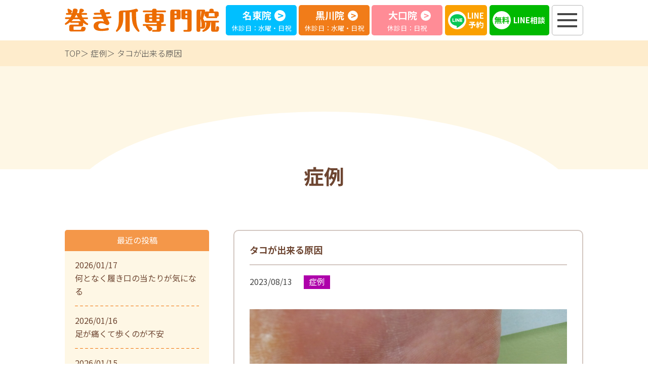

--- FILE ---
content_type: text/html; charset=UTF-8
request_url: https://makizume-lab.com/blog/%E3%82%BF%E3%82%B3%E3%81%8C%E5%87%BA%E6%9D%A5%E3%82%8B%E5%8E%9F%E5%9B%A0/
body_size: 12143
content:
<!DOCTYPE html>
<html lang="ja">
  <head>
    <meta charset="utf-8">
    <meta name="HandheldFriendly" content="True">
    <meta name="MobileOptimized" content="320">
    <meta name="format-detection" content="telephone=no">
    <meta http-equiv="X-UA-Compatible" content="IE=edge">
    <!--[if IE]><meta http-equiv="cleartype" content="on"><![endif]-->
    <meta name="viewport" content="width=device-width, initial-scale=1, shrink-to-fit=no, user-scalable=0" id="viewport">
    
    <script src="//ajax.googleapis.com/ajax/libs/webfont/1.6.26/webfont.js"></script>
    <script>
      WebFont.load({
      google: {
        families: [
          'Noto Sans JP:300,400,500,700,900:japanese&display=swap'
        ]
      }
      });
    </script>
    	<style>img:is([sizes="auto" i], [sizes^="auto," i]) { contain-intrinsic-size: 3000px 1500px }</style>
	
		<!-- All in One SEO 4.2.2 -->
		<title>タコが出来る原因 | 名古屋市北区黒川・名東区牧の原・大口町の巻き爪専門院</title>
		<meta name="description" content="名古屋市北区、西区、中区、千種区、東区、守山区にお住まいで巻き爪や爪のトラブルにお悩みの方は巻き爪専門院へご相談ください。" />
		<meta name="robots" content="max-image-preview:large" />
		<link rel="canonical" href="https://makizume-lab.com/blog/%e3%82%bf%e3%82%b3%e3%81%8c%e5%87%ba%e6%9d%a5%e3%82%8b%e5%8e%9f%e5%9b%a0/" />
		<meta property="og:locale" content="ja_JP" />
		<meta property="og:site_name" content="名古屋で巻き爪専門治療院はみずの接骨院" />
		<meta property="og:type" content="article" />
		<meta property="og:title" content="タコが出来る原因 | 名古屋市北区黒川・名東区牧の原・大口町の巻き爪専門院" />
		<meta property="og:description" content="名古屋市北区、西区、中区、千種区、東区、守山区にお住まいで巻き爪や爪のトラブルにお悩みの方は巻き爪専門院へご相談ください。" />
		<meta property="og:url" content="https://makizume-lab.com/blog/%e3%82%bf%e3%82%b3%e3%81%8c%e5%87%ba%e6%9d%a5%e3%82%8b%e5%8e%9f%e5%9b%a0/" />
		<meta property="og:image" content="https://makizume-lab.com/wp-content/uploads/2021/05/ogp-1.jpg" />
		<meta property="og:image:secure_url" content="https://makizume-lab.com/wp-content/uploads/2021/05/ogp-1.jpg" />
		<meta property="og:image:width" content="1200" />
		<meta property="og:image:height" content="630" />
		<meta property="article:published_time" content="2023-08-13T13:21:52+00:00" />
		<meta property="article:modified_time" content="2023-08-16T23:48:37+00:00" />
		<meta name="twitter:card" content="summary" />
		<meta name="twitter:title" content="タコが出来る原因 | 名古屋市北区黒川・名東区牧の原・大口町の巻き爪専門院" />
		<meta name="twitter:description" content="名古屋市北区、西区、中区、千種区、東区、守山区にお住まいで巻き爪や爪のトラブルにお悩みの方は巻き爪専門院へご相談ください。" />
		<meta name="twitter:image" content="https://makizume-lab.com/wp-content/uploads/2021/05/ogp-1.jpg" />
		<!-- All in One SEO -->

<link rel='dns-prefetch' href='//cdnjs.cloudflare.com' />
<link rel='stylesheet' id='wp-block-library-css' href='https://makizume-lab.com/wp-includes/css/dist/block-library/style.min.css?ver=6.8.3' media='all' />
<style id='classic-theme-styles-inline-css'>
/*! This file is auto-generated */
.wp-block-button__link{color:#fff;background-color:#32373c;border-radius:9999px;box-shadow:none;text-decoration:none;padding:calc(.667em + 2px) calc(1.333em + 2px);font-size:1.125em}.wp-block-file__button{background:#32373c;color:#fff;text-decoration:none}
</style>
<style id='global-styles-inline-css'>
:root{--wp--preset--aspect-ratio--square: 1;--wp--preset--aspect-ratio--4-3: 4/3;--wp--preset--aspect-ratio--3-4: 3/4;--wp--preset--aspect-ratio--3-2: 3/2;--wp--preset--aspect-ratio--2-3: 2/3;--wp--preset--aspect-ratio--16-9: 16/9;--wp--preset--aspect-ratio--9-16: 9/16;--wp--preset--color--black: #000000;--wp--preset--color--cyan-bluish-gray: #abb8c3;--wp--preset--color--white: #ffffff;--wp--preset--color--pale-pink: #f78da7;--wp--preset--color--vivid-red: #cf2e2e;--wp--preset--color--luminous-vivid-orange: #ff6900;--wp--preset--color--luminous-vivid-amber: #fcb900;--wp--preset--color--light-green-cyan: #7bdcb5;--wp--preset--color--vivid-green-cyan: #00d084;--wp--preset--color--pale-cyan-blue: #8ed1fc;--wp--preset--color--vivid-cyan-blue: #0693e3;--wp--preset--color--vivid-purple: #9b51e0;--wp--preset--gradient--vivid-cyan-blue-to-vivid-purple: linear-gradient(135deg,rgba(6,147,227,1) 0%,rgb(155,81,224) 100%);--wp--preset--gradient--light-green-cyan-to-vivid-green-cyan: linear-gradient(135deg,rgb(122,220,180) 0%,rgb(0,208,130) 100%);--wp--preset--gradient--luminous-vivid-amber-to-luminous-vivid-orange: linear-gradient(135deg,rgba(252,185,0,1) 0%,rgba(255,105,0,1) 100%);--wp--preset--gradient--luminous-vivid-orange-to-vivid-red: linear-gradient(135deg,rgba(255,105,0,1) 0%,rgb(207,46,46) 100%);--wp--preset--gradient--very-light-gray-to-cyan-bluish-gray: linear-gradient(135deg,rgb(238,238,238) 0%,rgb(169,184,195) 100%);--wp--preset--gradient--cool-to-warm-spectrum: linear-gradient(135deg,rgb(74,234,220) 0%,rgb(151,120,209) 20%,rgb(207,42,186) 40%,rgb(238,44,130) 60%,rgb(251,105,98) 80%,rgb(254,248,76) 100%);--wp--preset--gradient--blush-light-purple: linear-gradient(135deg,rgb(255,206,236) 0%,rgb(152,150,240) 100%);--wp--preset--gradient--blush-bordeaux: linear-gradient(135deg,rgb(254,205,165) 0%,rgb(254,45,45) 50%,rgb(107,0,62) 100%);--wp--preset--gradient--luminous-dusk: linear-gradient(135deg,rgb(255,203,112) 0%,rgb(199,81,192) 50%,rgb(65,88,208) 100%);--wp--preset--gradient--pale-ocean: linear-gradient(135deg,rgb(255,245,203) 0%,rgb(182,227,212) 50%,rgb(51,167,181) 100%);--wp--preset--gradient--electric-grass: linear-gradient(135deg,rgb(202,248,128) 0%,rgb(113,206,126) 100%);--wp--preset--gradient--midnight: linear-gradient(135deg,rgb(2,3,129) 0%,rgb(40,116,252) 100%);--wp--preset--font-size--small: 13px;--wp--preset--font-size--medium: 20px;--wp--preset--font-size--large: 36px;--wp--preset--font-size--x-large: 42px;--wp--preset--spacing--20: 0.44rem;--wp--preset--spacing--30: 0.67rem;--wp--preset--spacing--40: 1rem;--wp--preset--spacing--50: 1.5rem;--wp--preset--spacing--60: 2.25rem;--wp--preset--spacing--70: 3.38rem;--wp--preset--spacing--80: 5.06rem;--wp--preset--shadow--natural: 6px 6px 9px rgba(0, 0, 0, 0.2);--wp--preset--shadow--deep: 12px 12px 50px rgba(0, 0, 0, 0.4);--wp--preset--shadow--sharp: 6px 6px 0px rgba(0, 0, 0, 0.2);--wp--preset--shadow--outlined: 6px 6px 0px -3px rgba(255, 255, 255, 1), 6px 6px rgba(0, 0, 0, 1);--wp--preset--shadow--crisp: 6px 6px 0px rgba(0, 0, 0, 1);}:where(.is-layout-flex){gap: 0.5em;}:where(.is-layout-grid){gap: 0.5em;}body .is-layout-flex{display: flex;}.is-layout-flex{flex-wrap: wrap;align-items: center;}.is-layout-flex > :is(*, div){margin: 0;}body .is-layout-grid{display: grid;}.is-layout-grid > :is(*, div){margin: 0;}:where(.wp-block-columns.is-layout-flex){gap: 2em;}:where(.wp-block-columns.is-layout-grid){gap: 2em;}:where(.wp-block-post-template.is-layout-flex){gap: 1.25em;}:where(.wp-block-post-template.is-layout-grid){gap: 1.25em;}.has-black-color{color: var(--wp--preset--color--black) !important;}.has-cyan-bluish-gray-color{color: var(--wp--preset--color--cyan-bluish-gray) !important;}.has-white-color{color: var(--wp--preset--color--white) !important;}.has-pale-pink-color{color: var(--wp--preset--color--pale-pink) !important;}.has-vivid-red-color{color: var(--wp--preset--color--vivid-red) !important;}.has-luminous-vivid-orange-color{color: var(--wp--preset--color--luminous-vivid-orange) !important;}.has-luminous-vivid-amber-color{color: var(--wp--preset--color--luminous-vivid-amber) !important;}.has-light-green-cyan-color{color: var(--wp--preset--color--light-green-cyan) !important;}.has-vivid-green-cyan-color{color: var(--wp--preset--color--vivid-green-cyan) !important;}.has-pale-cyan-blue-color{color: var(--wp--preset--color--pale-cyan-blue) !important;}.has-vivid-cyan-blue-color{color: var(--wp--preset--color--vivid-cyan-blue) !important;}.has-vivid-purple-color{color: var(--wp--preset--color--vivid-purple) !important;}.has-black-background-color{background-color: var(--wp--preset--color--black) !important;}.has-cyan-bluish-gray-background-color{background-color: var(--wp--preset--color--cyan-bluish-gray) !important;}.has-white-background-color{background-color: var(--wp--preset--color--white) !important;}.has-pale-pink-background-color{background-color: var(--wp--preset--color--pale-pink) !important;}.has-vivid-red-background-color{background-color: var(--wp--preset--color--vivid-red) !important;}.has-luminous-vivid-orange-background-color{background-color: var(--wp--preset--color--luminous-vivid-orange) !important;}.has-luminous-vivid-amber-background-color{background-color: var(--wp--preset--color--luminous-vivid-amber) !important;}.has-light-green-cyan-background-color{background-color: var(--wp--preset--color--light-green-cyan) !important;}.has-vivid-green-cyan-background-color{background-color: var(--wp--preset--color--vivid-green-cyan) !important;}.has-pale-cyan-blue-background-color{background-color: var(--wp--preset--color--pale-cyan-blue) !important;}.has-vivid-cyan-blue-background-color{background-color: var(--wp--preset--color--vivid-cyan-blue) !important;}.has-vivid-purple-background-color{background-color: var(--wp--preset--color--vivid-purple) !important;}.has-black-border-color{border-color: var(--wp--preset--color--black) !important;}.has-cyan-bluish-gray-border-color{border-color: var(--wp--preset--color--cyan-bluish-gray) !important;}.has-white-border-color{border-color: var(--wp--preset--color--white) !important;}.has-pale-pink-border-color{border-color: var(--wp--preset--color--pale-pink) !important;}.has-vivid-red-border-color{border-color: var(--wp--preset--color--vivid-red) !important;}.has-luminous-vivid-orange-border-color{border-color: var(--wp--preset--color--luminous-vivid-orange) !important;}.has-luminous-vivid-amber-border-color{border-color: var(--wp--preset--color--luminous-vivid-amber) !important;}.has-light-green-cyan-border-color{border-color: var(--wp--preset--color--light-green-cyan) !important;}.has-vivid-green-cyan-border-color{border-color: var(--wp--preset--color--vivid-green-cyan) !important;}.has-pale-cyan-blue-border-color{border-color: var(--wp--preset--color--pale-cyan-blue) !important;}.has-vivid-cyan-blue-border-color{border-color: var(--wp--preset--color--vivid-cyan-blue) !important;}.has-vivid-purple-border-color{border-color: var(--wp--preset--color--vivid-purple) !important;}.has-vivid-cyan-blue-to-vivid-purple-gradient-background{background: var(--wp--preset--gradient--vivid-cyan-blue-to-vivid-purple) !important;}.has-light-green-cyan-to-vivid-green-cyan-gradient-background{background: var(--wp--preset--gradient--light-green-cyan-to-vivid-green-cyan) !important;}.has-luminous-vivid-amber-to-luminous-vivid-orange-gradient-background{background: var(--wp--preset--gradient--luminous-vivid-amber-to-luminous-vivid-orange) !important;}.has-luminous-vivid-orange-to-vivid-red-gradient-background{background: var(--wp--preset--gradient--luminous-vivid-orange-to-vivid-red) !important;}.has-very-light-gray-to-cyan-bluish-gray-gradient-background{background: var(--wp--preset--gradient--very-light-gray-to-cyan-bluish-gray) !important;}.has-cool-to-warm-spectrum-gradient-background{background: var(--wp--preset--gradient--cool-to-warm-spectrum) !important;}.has-blush-light-purple-gradient-background{background: var(--wp--preset--gradient--blush-light-purple) !important;}.has-blush-bordeaux-gradient-background{background: var(--wp--preset--gradient--blush-bordeaux) !important;}.has-luminous-dusk-gradient-background{background: var(--wp--preset--gradient--luminous-dusk) !important;}.has-pale-ocean-gradient-background{background: var(--wp--preset--gradient--pale-ocean) !important;}.has-electric-grass-gradient-background{background: var(--wp--preset--gradient--electric-grass) !important;}.has-midnight-gradient-background{background: var(--wp--preset--gradient--midnight) !important;}.has-small-font-size{font-size: var(--wp--preset--font-size--small) !important;}.has-medium-font-size{font-size: var(--wp--preset--font-size--medium) !important;}.has-large-font-size{font-size: var(--wp--preset--font-size--large) !important;}.has-x-large-font-size{font-size: var(--wp--preset--font-size--x-large) !important;}
:where(.wp-block-post-template.is-layout-flex){gap: 1.25em;}:where(.wp-block-post-template.is-layout-grid){gap: 1.25em;}
:where(.wp-block-columns.is-layout-flex){gap: 2em;}:where(.wp-block-columns.is-layout-grid){gap: 2em;}
:root :where(.wp-block-pullquote){font-size: 1.5em;line-height: 1.6;}
</style>
<link rel='stylesheet' id='fc-blog-css' href='https://makizume-lab.com/wp-content/themes/fcvanilla/css/blog.css?ver=6.8.3' media='all' />
<link rel='stylesheet' id='fc-cms-css' href='https://makizume-lab.com/wp-content/themes/fcvanilla/css/cms.css?ver=6.8.3' media='all' />
<link rel='stylesheet' id='aurora-heatmap-css' href='https://makizume-lab.com/wp-content/plugins/aurora-heatmap/style.css?ver=1.5.4' media='all' />
<script src="//cdnjs.cloudflare.com/ajax/libs/jquery/3.6.0/jquery.min.js?ver=3.6.0" id="jquery-core-js"></script>
<script src="//cdnjs.cloudflare.com/ajax/libs/jquery-migrate/3.3.2/jquery-migrate.min.js?ver=3.3.2" id="jquery-migrate-js"></script>
<script src="https://makizume-lab.com/wp-content/plugins/aurora-heatmap/js/mobile-detect.min.js?ver=1.4.4" id="mobile-detect-js"></script>
<script id="aurora-heatmap-reporter-js-extra">
var aurora_heatmap_reporter = {"ajax_url":"https:\/\/makizume-lab.com\/wp-admin\/admin-ajax.php","action":"aurora_heatmap","interval":"10","stacks":"10","reports":"click_pc,click_mobile","debug":"0","ajax_delay_time":"3000"};
</script>
<script src="https://makizume-lab.com/wp-content/plugins/aurora-heatmap/js/reporter.js?ver=1.5.4" id="aurora-heatmap-reporter-js"></script>
<link rel='shortlink' href='https://makizume-lab.com/?p=5832' />
<link rel="apple-touch-icon" sizes="180x180" href="/wp-content/uploads/fbrfg/apple-touch-icon.png">
<link rel="icon" type="image/png" sizes="32x32" href="/wp-content/uploads/fbrfg/favicon-32x32.png">
<link rel="icon" type="image/png" sizes="16x16" href="/wp-content/uploads/fbrfg/favicon-16x16.png">
<link rel="manifest" href="/wp-content/uploads/fbrfg/site.webmanifest">
<link rel="mask-icon" href="/wp-content/uploads/fbrfg/safari-pinned-tab.svg" color="#5bbad5">
<link rel="shortcut icon" href="/wp-content/uploads/fbrfg/favicon.ico">
<meta name="msapplication-TileColor" content="#da532c">
<meta name="msapplication-config" content="/wp-content/uploads/fbrfg/browserconfig.xml">
<meta name="theme-color" content="#ffffff">
<!-- Schema & Structured Data For WP v1.9.98.1 - -->
<script type="application/ld+json" class="saswp-schema-markup-output">
[{"@context":"https://schema.org","@type":"BreadcrumbList","@id":"https://makizume-lab.com/blog/%e3%82%bf%e3%82%b3%e3%81%8c%e5%87%ba%e6%9d%a5%e3%82%8b%e5%8e%9f%e5%9b%a0/#breadcrumb","itemListElement":[{"@type":"ListItem","position":1,"item":{"@id":"https://makizume-lab.com","name":"名古屋市北区黒川・名東区牧の原・大口町の巻き爪専門院"}},{"@type":"ListItem","position":2,"item":{"@id":"https://makizume-lab.com/blog/category/makizume_case/","name":"症例"}},{"@type":"ListItem","position":3,"item":{"@id":"https://makizume-lab.com/blog/%e3%82%bf%e3%82%b3%e3%81%8c%e5%87%ba%e6%9d%a5%e3%82%8b%e5%8e%9f%e5%9b%a0/","name":"タコが出来る原因"}}]},

{"@context":"https://schema.org","@type":"BlogPosting","@id":"https://makizume-lab.com/blog/%e3%82%bf%e3%82%b3%e3%81%8c%e5%87%ba%e6%9d%a5%e3%82%8b%e5%8e%9f%e5%9b%a0/#BlogPosting","url":"https://makizume-lab.com/blog/%e3%82%bf%e3%82%b3%e3%81%8c%e5%87%ba%e6%9d%a5%e3%82%8b%e5%8e%9f%e5%9b%a0/","inLanguage":"ja","mainEntityOfPage":"https://makizume-lab.com/blog/%e3%82%bf%e3%82%b3%e3%81%8c%e5%87%ba%e6%9d%a5%e3%82%8b%e5%8e%9f%e5%9b%a0/","headline":"タコが出来る原因","description":"タコのお悩みで巻き爪専門院にご来院頂いた患者さんの施術前、施術後の変化です。 初回 初回時のタコです。 施術後の状態です","articleBody":"タコのお悩みで巻き爪専門院にご来院頂いた患者さんの施術前、施術後の変化です。          初回                      初回時のタコです。  施術後の状態です        分厚いタコで    歩く度に    痛みを伴うことがお悩みだった患者様。    タコは    皮膚の同じところに圧が加わると、    角質がどんどん肥厚していきます。    それが足の裏にある場合は    歩いて地面を踏み込むたびに    不快さを感じさせます。    タコが出来てしまう原因には    姿勢と歩き方が大きく関係しています。    巻き爪専門院では    タコやウオノメでお悩みの患者様にも    姿勢と歩き方のチェックを行います。    いつも同じところにタコやウオノメが出来る方は    一度姿勢や歩き方のチェックを    して、自身の動作を    客観的に見てみることをお勧めいたします。    まずは自身の動作の癖を知ることが    大切です。    タコにお悩みの方は    巻き爪専門院へご相談ください。    【黒川院】    052-991-2822    〒462-0841    愛知県名古屋市北区黒川本通1丁目28-1    【大口院】    0587-84-5500    ※電話予約のみ    愛知県丹羽郡大口町余野3丁目234    &nbsp;","keywords":"","datePublished":"2023-08-13T22:21:52+09:00","dateModified":"2023-08-17T08:48:37+09:00","author":{"@type":"Person","name":"gen799","description":"","url":"https://makizume-lab.com/blog/author/gen799/","sameAs":["https://makizume-lab.com"],"image":{"@type":"ImageObject","url":"https://secure.gravatar.com/avatar/5edece793c02b9101aa216603ccfe46f6a65bf8b936b035c7c4bbb5ca10f4fc6?s=96&d=mm&r=g","height":96,"width":96}},"editor":{"@type":"Person","name":"gen799","description":"","url":"https://makizume-lab.com/blog/author/gen799/","sameAs":["https://makizume-lab.com"],"image":{"@type":"ImageObject","url":"https://secure.gravatar.com/avatar/5edece793c02b9101aa216603ccfe46f6a65bf8b936b035c7c4bbb5ca10f4fc6?s=96&d=mm&r=g","height":96,"width":96}},"publisher":{"@type":"Organization","name":"名古屋で巻き爪専門治療院はみずの接骨院","url":"https://makizume-lab.com","logo":{"@type":"ImageObject","url":"http://makizume-lab.com/wp-content/uploads/2021/04/logo.svg","width":"0","height":"0"}},"image":[{"@type":"ImageObject","@id":"https://makizume-lab.com/blog/%e3%82%bf%e3%82%b3%e3%81%8c%e5%87%ba%e6%9d%a5%e3%82%8b%e5%8e%9f%e5%9b%a0/#primaryimage","url":"https://makizume-lab.com/wp-content/uploads/2023/07/74843FB6-5EB5-4466-A31F-4ADFF730532F-4296-0000183FF442AC06.jpeg","width":"2048","height":"1536"},{"@type":"ImageObject","url":"https://makizume-lab.com/wp-content/uploads/2023/07/74843FB6-5EB5-4466-A31F-4ADFF730532F-4296-0000183FF442AC06-1200x900.jpeg","width":"1200","height":"900"},{"@type":"ImageObject","url":"https://makizume-lab.com/wp-content/uploads/2023/07/74843FB6-5EB5-4466-A31F-4ADFF730532F-4296-0000183FF442AC06-1200x675.jpeg","width":"1200","height":"675"},{"@type":"ImageObject","url":"https://makizume-lab.com/wp-content/uploads/2023/07/74843FB6-5EB5-4466-A31F-4ADFF730532F-4296-0000183FF442AC06-300x225.jpeg","width":300,"height":225},{"@type":"ImageObject","url":"https://makizume-lab.com/wp-content/uploads/2023/07/9DBE1467-5F3D-45DA-B271-25ABCA6B17EA-4296-0000183FF9DE76C8-300x225.jpeg","width":300,"height":225}]}]
</script>

<link rel="alternate" type="application/rss+xml" title="RSS" href="https://makizume-lab.com/rsslatest.xml" />		<style id="wp-custom-css">
			@media only screen and (max-width: 767.98px){
	.footer-logo{
		left:0;
	}
	}
@media print, (min-width: 768px) {
	.footer-column{
		width:100%;
	}
	.footer_menu_left_box{
		display:flex;
		flex-direction:column;
	}
	.footer_container_left{
		display:flex;
	}
	.patient-menu.orange_menu a:hover {
  border-bottom: 1px solid #f06e00;
}
		.navigation-menu .navigation-column{
		width:100%;
	}
	.humnuv_left_box{
		display:flex;flex-direction:column;
	}
	.humnuv_container{
 	display:flex;
	}
	.navigation-link.no_border_link > li{
		border-bottom:0;
	}
}		</style>
		    <style>    .is-term-3:before{ background: #0050aa; }
        .is-term-114:before{ background: #D7A8FF; }
        .is-term-111:before{ background: #AC0258; }
        .is-term-92:before{ background: #AE00AA; }
        .is-term-1:before{ background: #f06e00; }
        .is-term-91:before{ background: #ff8c96; }
        .is-term-115:before{ background: #00BFFF; }
        .is-term-5:before{ background: #c66600; }
    </style>	 <!-- Global site tag (gtag.js) - Google Analytics -->
<script async src="https://www.googletagmanager.com/gtag/js?id=UA-167856306-1"></script>
<script>
  window.dataLayer = window.dataLayer || [];
  function gtag(){dataLayer.push(arguments);}
  gtag('js', new Date());

  gtag('config', 'UA-167856306-1');
</script>
<link rel="stylesheet" type="text/css" href="https://makizume-lab.com/wp-content/themes/fcvanilla/css/footer.css" media="all" />
  </head>
  <body class="wp-singular post-template-default single single-post postid-5832 single-format-standard wp-theme-fcvanilla">
    <div class="container">
      <header >
        <div class="wrapper">
          <div class="header-left"><a class="trans header-logo" href="https://makizume-lab.com/"><img src="https://makizume-lab.com/wp-content/themes/fcvanilla/img/common/logo.svg" width="305"  alt="巻き爪専門院"></a>            <!--<div class="header-address">
              <address class="sm">愛知県丹羽郡大口町余野3丁目234</address>
              <div class="header-group"><span class="icon header-appoint">完全予約制</span><span class="icon header-park">駐車場あり</span></div>
            </div>-->
          </div>
          <div class="header-moment">
	<a class="button-moment trans is-moment-lb js-scroll" href="#footer-meito"> <span class="moment-text">名東院</span>
        <p class="md">休診日：水曜・日祝</p>
        </a>
            <a class="button-moment trans is-moment-orange js-scroll" href="#footer-nagoya">
              <span class="moment-text">黒川院</span>
              <p class="md">休診日：水曜・日祝</p>
            </a>
            <a class="button-moment trans is-moment-pink js-scroll" href="#footer-dakouin">
              <span class="moment-text">大口院</span>
              <p class="md">休診日：日祝</p>
            </a>
          </div>
          <a class="header-web js-scroll" href="#footer">LINE<br class="md">予約</a>
          <a class="header-online md" href="https://makizume-lab.com/online_consultant/">
            <span class="md">LINE相談</span>
          </a>
          <div class="button-menu js-button-menu"><span></span><span></span><span></span></div>
        </div>
        <nav class="navigation js-navigation">
          <div class="overlay-menu js-button-close"></div>
          <div class="navigation-inner">
            <div class="navigation-menu">
				
              <div class="navigation-column sm">
                <div class="navigation-flex is-navigation-hospital">
                  <div class="column">
                    <p class="navigation-text is-orange">当院について</p>
                    <ul class="navigation-link">
                      <li><a class="item-link" href="https://makizume-lab.com/feature/"><span>特徴</span></a></li>
                      <li><a class="item-link" href="https://makizume-lab.com/about/"><span>院紹介・料金案内</span></a></li>
                      <li><a class="item-link" href="https://makizume-lab.com/cases/"><span>巻爪症例と患者様の声</span></a></li>
                      <li class="md"><a class="item-link" href="https://mizuno-bone.com/" target="_blank" rel="noopener"><span>みずの接骨院公式サイト</span></a></li>
                    </ul>
                  </div>
                  <div class="column">
                    <p class="navigation-text is-orange">お知らせ</p>
                    <ul class="navigation-link">
                      <li><a class="item-link" href="https://makizume-lab.com/blog/category/ooguchi_news/"><span>大口院からのお知らせ</span></a></li>
                      <li><a class="item-link" href="https://makizume-lab.com/blog/category/kurokawa_news/"><span>黒川院からのお知らせ</span></a></li>
                      <li><a class="item-link" href="https://makizume-lab.com/blog/category/meito_news/"><span>名東院からのお知らせ</span></a></li>
                      <li class="navigation-sub"><a class="item-link" href="https://makizume-lab.com/online_consultant/"><span>LINE相談</span></a></li>
                      <li class="navigation-sub"><a class="item-link" href="https://makizume-lab.com/q_a/"><span>よくある質問</span></a></li>
                    </ul>
                  </div>
                </div>
              </div>
              <div class="navigation-column md">
                <div class="navigation-flex is-navigation-hospital">
					<div class="humnav_left_box">
	                    <p class="navigation-text is-orange">当院について</p>
						<div class="humnuv_container">
                          <div class="column">
                            <ul class="navigation-link">
                              <li><a class="item-link" href="https://makizume-lab.com/feature/"><span>特徴</span></a></li>
                              <li><a class="item-link" href="https://makizume-lab.com/about/"><span>院紹介・料金案内</span></a></li>
                            </ul>
                          </div>
                          <div class="column">
                            <ul class="navigation-link">
                              <li><a class="item-link" href="https://makizume-lab.com/cases/"><span>巻爪症例と患者様の声</span></a></li>
                              <li class="md"><a class="item-link" href="https://mizuno-bone.com/" target="_blank" rel="noopener"><span>みずの接骨院公式サイト</span></a></li>
                            </ul>
                          </div>
						</div>
				    </div>
				 <div class="column">
                    <p class="navigation-text is-orange">お知らせ</p>
                    <ul class="navigation-link">
                      <li><a class="item-link" href="https://makizume-lab.com/blog/category/ooguchi_news/"><span>大口院からのお知らせ</span></a></li>
                      <li><a class="item-link" href="https://makizume-lab.com/blog/category/kurokawa_news/"><span>黒川院からのお知らせ</span></a></li>
                      <li><a class="item-link" href="https://makizume-lab.com/blog/category/meito_news/"><span>名東院からのお知らせ</span></a></li>
                    </ul>
                  </div>
				  <div class="column">
                    <ul class="navigation-link no_border_link">
                      <li class="navigation-sub"><a class="item-link" href="https://makizume-lab.com/online_consultant/"><span>LINE相談</span></a></li>
                      <li class="navigation-sub"><a class="item-link" href="https://makizume-lab.com/q_a/"><span>よくある質問</span></a></li>
                    </ul>
                  </div>
					
					
                </div>
              </div>
				
				
				<div class="sm" style="text-align:center;">
					  <a class="item-link" href="https://mizuno-bone.com/" target="_blank" rel="noopener"><span>みずの接骨院公式サイト</span></a>
                  </div>
            </div>
          </div>
        </nav>
      </header><main>
  <div class="breadcrumb">
    <div class="wrapper">
      <ul class="breadcrumb-list">
        <li><a class="trans" href="https://makizume-lab.com/">TOP</a></li>
        <li><a class="trans" href="https://makizume-lab.com/blog/category/makizume_case/">症例</a></li>
        <li>タコが出来る原因</li>
      </ul>
    </div>
  </div>
  <article class="section-common section-blog">
    <div class="wrapper">
      <p class="title-primary">症例</p>
      <div class="main-content">
        <div class="main-column">
          <div class="blog-article">
            <h1 class="blog-name">タコが出来る原因</h1>
            <div class="blog-heading">
              <time class="blog-date" datetime="2023-08-13">2023/08/13</time><span class="blog-tag" style="background-color: #AE00AA">症例</span>
            </div>
            <div class="post-content"><img src="https://makizume-lab.com/wp-content/uploads/2023/07/74843FB6-5EB5-4466-A31F-4ADFF730532F-4296-0000183FF442AC06.jpeg" class="attachment-full size-full wp-post-image" alt="" decoding="async" fetchpriority="high" srcset="https://makizume-lab.com/wp-content/uploads/2023/07/74843FB6-5EB5-4466-A31F-4ADFF730532F-4296-0000183FF442AC06.jpeg 2048w, https://makizume-lab.com/wp-content/uploads/2023/07/74843FB6-5EB5-4466-A31F-4ADFF730532F-4296-0000183FF442AC06-300x225.jpeg 300w, https://makizume-lab.com/wp-content/uploads/2023/07/74843FB6-5EB5-4466-A31F-4ADFF730532F-4296-0000183FF442AC06-1024x768.jpeg 1024w, https://makizume-lab.com/wp-content/uploads/2023/07/74843FB6-5EB5-4466-A31F-4ADFF730532F-4296-0000183FF442AC06-768x576.jpeg 768w, https://makizume-lab.com/wp-content/uploads/2023/07/74843FB6-5EB5-4466-A31F-4ADFF730532F-4296-0000183FF442AC06-1536x1152.jpeg 1536w" sizes="(max-width: 2048px) 100vw, 2048px" /><h3>タコのお悩みで巻き爪専門院にご来院頂いた患者さんの施術前、施術後の変化です。</h3>
<table style="width: 100%; height: 260px;">
<tbody>
<tr style="height: 65px;">
<td style="width: 49.85%; height: 65px;">
<h3>初回</h3>
</td>
<td style="width: 47.85%; height: 65px;">
<h3></h3>
</td>
</tr>
<tr style="height: 171px;">
<td style="width: 49.85%; height: 171px;"><img decoding="async" class="alignnone size-medium wp-image-5806" src="https://makizume-lab.com/wp-content/uploads/2023/07/74843FB6-5EB5-4466-A31F-4ADFF730532F-4296-0000183FF442AC06-300x225.jpeg" alt="" width="300" height="225" srcset="https://makizume-lab.com/wp-content/uploads/2023/07/74843FB6-5EB5-4466-A31F-4ADFF730532F-4296-0000183FF442AC06-300x225.jpeg 300w, https://makizume-lab.com/wp-content/uploads/2023/07/74843FB6-5EB5-4466-A31F-4ADFF730532F-4296-0000183FF442AC06-1024x768.jpeg 1024w, https://makizume-lab.com/wp-content/uploads/2023/07/74843FB6-5EB5-4466-A31F-4ADFF730532F-4296-0000183FF442AC06-768x576.jpeg 768w, https://makizume-lab.com/wp-content/uploads/2023/07/74843FB6-5EB5-4466-A31F-4ADFF730532F-4296-0000183FF442AC06-1536x1152.jpeg 1536w, https://makizume-lab.com/wp-content/uploads/2023/07/74843FB6-5EB5-4466-A31F-4ADFF730532F-4296-0000183FF442AC06.jpeg 2048w" sizes="(max-width: 300px) 100vw, 300px" /></td>
<td style="width: 47.85%; height: 171px;"><img decoding="async" class="alignnone size-medium wp-image-5807" src="https://makizume-lab.com/wp-content/uploads/2023/07/9DBE1467-5F3D-45DA-B271-25ABCA6B17EA-4296-0000183FF9DE76C8-300x225.jpeg" alt="" width="300" height="225" srcset="https://makizume-lab.com/wp-content/uploads/2023/07/9DBE1467-5F3D-45DA-B271-25ABCA6B17EA-4296-0000183FF9DE76C8-300x225.jpeg 300w, https://makizume-lab.com/wp-content/uploads/2023/07/9DBE1467-5F3D-45DA-B271-25ABCA6B17EA-4296-0000183FF9DE76C8-1024x768.jpeg 1024w, https://makizume-lab.com/wp-content/uploads/2023/07/9DBE1467-5F3D-45DA-B271-25ABCA6B17EA-4296-0000183FF9DE76C8-768x576.jpeg 768w, https://makizume-lab.com/wp-content/uploads/2023/07/9DBE1467-5F3D-45DA-B271-25ABCA6B17EA-4296-0000183FF9DE76C8-1536x1152.jpeg 1536w, https://makizume-lab.com/wp-content/uploads/2023/07/9DBE1467-5F3D-45DA-B271-25ABCA6B17EA-4296-0000183FF9DE76C8.jpeg 2048w" sizes="(max-width: 300px) 100vw, 300px" /></td>
</tr>
<tr style="height: 24px;">
<td style="width: 49.85%; height: 24px;">初回時のタコです。</td>
<td style="width: 47.85%; height: 24px;">施術後の状態です</td>
</tr>
</tbody>
</table>
<p>分厚いタコで</p>
<p>歩く度に</p>
<p>痛みを伴うことがお悩みだった患者様。</p>
<p>タコは</p>
<p>皮膚の同じところに圧が加わると、</p>
<p>角質がどんどん肥厚していきます。</p>
<p>それが足の裏にある場合は</p>
<p>歩いて地面を踏み込むたびに</p>
<p>不快さを感じさせます。</p>
<p>タコが出来てしまう原因には</p>
<p>姿勢と歩き方が大きく関係しています。</p>
<p>巻き爪専門院では</p>
<p>タコやウオノメでお悩みの患者様にも</p>
<p>姿勢と歩き方のチェックを行います。</p>
<p>いつも同じところにタコやウオノメが出来る方は</p>
<p>一度姿勢や歩き方のチェックを</p>
<p>して、自身の動作を</p>
<p>客観的に見てみることをお勧めいたします。</p>
<p>まずは自身の動作の癖を知ることが</p>
<p>大切です。</p>
<p>タコにお悩みの方は</p>
<p>巻き爪専門院へご相談ください。</p>
<p>【黒川院】</p>
<p>052-991-2822</p>
<p>〒462-0841</p>
<p>愛知県名古屋市北区黒川本通1丁目28-1</p>
<p>【大口院】</p>
<p>0587-84-5500</p>
<p>※電話予約のみ</p>
<p>愛知県丹羽郡大口町余野3丁目234</p>
<p>&nbsp;</p>
</div>
          </div>
          <div class="pager-common">            <a class="pager-prev" href="https://makizume-lab.com/blog/%e8%b6%b3%e3%81%ae%e7%88%aa%e3%81%ae%e3%82%b1%e3%82%a2/">&lt; 前へ</a>
            <a class="pager-list" href="https://makizume-lab.com/blog/category/makizume_case/">一覧へ戻る</a>
            <a class="pager-next" href="https://makizume-lab.com/blog/%e5%b0%91%e3%81%aa%e3%81%84%e5%9b%9e%e6%95%b0%e3%81%a7%e5%b7%bb%e3%81%8d%e7%88%aa%e3%82%b1%e3%82%a2%e3%82%92%e5%8d%92%e6%a5%ad/">次へ &gt;</a>
          </div>
        </div>
<aside class="sidebar">
  <div class="widget-box box-latest">
    <p class="widget-title">最近の投稿</p>
    <ul class="list-latest-news">
            <li><a class="trans item-latest" href="https://makizume-lab.com/blog/%e4%bd%95%e3%81%a8%e3%81%aa%e3%81%8f%e5%b1%a5%e3%81%8d%e5%8f%a3%e3%81%ae%e5%bd%93%e3%81%9f%e3%82%8a%e3%81%8c%e6%b0%97%e3%81%ab%e3%81%aa%e3%82%8b/">
          <time datetime="2026-01-17">2026/01/17</time>
          <p class="news-summary">何となく履き口の当たりが気になる</p></a></li>
            <li><a class="trans item-latest" href="https://makizume-lab.com/blog/%e8%b6%b3%e3%81%8c%e7%97%9b%e3%81%8f%e3%81%a6%e6%ad%a9%e3%81%8f%e3%81%ae%e3%81%8c%e4%b8%8d%e5%ae%89/">
          <time datetime="2026-01-16">2026/01/16</time>
          <p class="news-summary">足が痛くて歩くのが不安</p></a></li>
            <li><a class="trans item-latest" href="https://makizume-lab.com/blog/%e3%81%a8%e3%81%ab%e3%81%8b%e3%81%8f%e6%a5%bd%e3%81%ab%e8%b6%b3%e3%81%ae%e3%82%b1%e3%82%a2%e3%82%84%e3%83%88%e3%83%ac%e3%83%bc%e3%83%8b%e3%83%b3%e3%82%b0%e3%81%8c%e3%81%97%e3%81%9f%e3%81%84/">
          <time datetime="2026-01-15">2026/01/15</time>
          <p class="news-summary">とにかく楽に足のケアやトレーニングがしたい</p></a></li>
            <li><a class="trans item-latest" href="https://makizume-lab.com/blog/%e3%81%aa%e3%81%9c%e7%88%aa%e3%81%8c%e5%88%86%e5%8e%9a%e3%81%8f%e3%81%aa%e3%82%8b%e3%81%ae%e3%81%a7%e3%81%97%e3%82%87%e3%81%86%e3%81%8b%ef%bc%9f/">
          <time datetime="2026-01-15">2026/01/15</time>
          <p class="news-summary">なぜ爪が分厚くなるのでしょうか？</p></a></li>
          </ul>
  </div>
  <div class="widget-box box-category">
    <p class="widget-title">カテゴリ一覧</p>
    <ul class="list-latest-news">
            <li><a class="category-item trans is-term-114" href="https://makizume-lab.com/blog/category/cause/">巻き爪になる原因</a></li>
            <li><a class="category-item trans is-term-111" href="https://makizume-lab.com/blog/category/%e5%95%86%e5%93%81/">商品</a></li>
            <li><a class="category-item trans is-term-92" href="https://makizume-lab.com/blog/category/makizume_case/">症例</a></li>
            <li><a class="category-item trans is-term-1" href="https://makizume-lab.com/blog/category/kurokawa_news/">黒川院お知らせ</a></li>
            <li><a class="category-item trans is-term-91" href="https://makizume-lab.com/blog/category/ooguchi_news/">大口院お知らせ</a></li>
            <li><a class="category-item trans is-term-115" href="https://makizume-lab.com/blog/category/meito_news/">名東院お知らせ</a></li>
            <li><a class="category-item trans is-term-5" href="https://makizume-lab.com/blog/category/%e6%82%a3%e8%80%85%e6%a7%98%e3%81%ae%e5%a3%b0/">患者様の声</a></li>
          </ul>
  </div>
  <ul class="widget-box widget-calendar">
        <li id="custom-post-type-calendar-5" class="widget widget_calendar"><div class="calendar_wrap"><table class="wp-calendar wp-calendar-table">
		<caption>2026年1月</caption>
		<thead>
		<tr>
		<th scope="col" title="月曜日">月</th>
		<th scope="col" title="火曜日">火</th>
		<th scope="col" title="水曜日">水</th>
		<th scope="col" title="木曜日">木</th>
		<th scope="col" title="金曜日">金</th>
		<th scope="col" title="土曜日">土</th>
		<th scope="col" title="日曜日">日</th>
		</tr>
		</thead>
		<tbody>
		<tr>
		<td colspan="3" class="pad">&nbsp;</td><td>1</td><td>2</td><td>3</td><td>4</td>
	</tr>
	<tr>
		<td><a href="https://makizume-lab.com/blog/2026/01/05/" aria-label="2026年1月5日 に投稿を公開">5</a></td><td><a href="https://makizume-lab.com/blog/2026/01/06/" aria-label="2026年1月6日 に投稿を公開">6</a></td><td><a href="https://makizume-lab.com/blog/2026/01/07/" aria-label="2026年1月7日 に投稿を公開">7</a></td><td><a href="https://makizume-lab.com/blog/2026/01/08/" aria-label="2026年1月8日 に投稿を公開">8</a></td><td><a href="https://makizume-lab.com/blog/2026/01/09/" aria-label="2026年1月9日 に投稿を公開">9</a></td><td><a href="https://makizume-lab.com/blog/2026/01/10/" aria-label="2026年1月10日 に投稿を公開">10</a></td><td><a href="https://makizume-lab.com/blog/2026/01/11/" aria-label="2026年1月11日 に投稿を公開">11</a></td>
	</tr>
	<tr>
		<td>12</td><td><a href="https://makizume-lab.com/blog/2026/01/13/" aria-label="2026年1月13日 に投稿を公開">13</a></td><td>14</td><td><a href="https://makizume-lab.com/blog/2026/01/15/" aria-label="2026年1月15日 に投稿を公開">15</a></td><td><a href="https://makizume-lab.com/blog/2026/01/16/" aria-label="2026年1月16日 に投稿を公開">16</a></td><td><a href="https://makizume-lab.com/blog/2026/01/17/" aria-label="2026年1月17日 に投稿を公開">17</a></td><td class="today">18</td>
	</tr>
	<tr>
		<td>19</td><td>20</td><td>21</td><td>22</td><td>23</td><td>24</td><td>25</td>
	</tr>
	<tr>
		<td>26</td><td>27</td><td>28</td><td>29</td><td>30</td><td>31</td>
		<td class="pad" colspan="1">&nbsp;</td>
	</tr>
	</tbody>
	</table><nav aria-label="前と次の月" class="wp-calendar-nav">
		<span class="wp-calendar-nav-prev"><a href="https://makizume-lab.com/blog/2025/12/">&laquo; 12月</a></span>
		<span class="pad">&nbsp;</span>
		<span class="wp-calendar-nav-next">&nbsp;</span>
		</nav></div></li>
<li id="search-2" class="widget widget_search"><form role="search" method="get" class="search-form" action="https://makizume-lab.com/">
				<label>
					<span class="screen-reader-text">検索:</span>
					<input type="search" class="search-field" placeholder="検索&hellip;" value="" name="s" />
				</label>
				<input type="submit" class="search-submit" value="検索" />
			</form></li>
<li id="recent-posts-2" class="widget widget_recent_entries"><ul>
<li>
		<a href="https://makizume-lab.com/blog/%e4%bd%95%e3%81%a8%e3%81%aa%e3%81%8f%e5%b1%a5%e3%81%8d%e5%8f%a3%e3%81%ae%e5%bd%93%e3%81%9f%e3%82%8a%e3%81%8c%e6%b0%97%e3%81%ab%e3%81%aa%e3%82%8b/">何となく履き口の当たりが気になる</a>
		</li>
	<li>
		<a href="https://makizume-lab.com/blog/%e8%b6%b3%e3%81%8c%e7%97%9b%e3%81%8f%e3%81%a6%e6%ad%a9%e3%81%8f%e3%81%ae%e3%81%8c%e4%b8%8d%e5%ae%89/">足が痛くて歩くのが不安</a>
		</li>
	<li>
		<a href="https://makizume-lab.com/blog/%e3%81%a8%e3%81%ab%e3%81%8b%e3%81%8f%e6%a5%bd%e3%81%ab%e8%b6%b3%e3%81%ae%e3%82%b1%e3%82%a2%e3%82%84%e3%83%88%e3%83%ac%e3%83%bc%e3%83%8b%e3%83%b3%e3%82%b0%e3%81%8c%e3%81%97%e3%81%9f%e3%81%84/">とにかく楽に足のケアやトレーニングがしたい</a>
		</li>
	<li>
		<a href="https://makizume-lab.com/blog/%e3%81%aa%e3%81%9c%e7%88%aa%e3%81%8c%e5%88%86%e5%8e%9a%e3%81%8f%e3%81%aa%e3%82%8b%e3%81%ae%e3%81%a7%e3%81%97%e3%82%87%e3%81%86%e3%81%8b%ef%bc%9f/">なぜ爪が分厚くなるのでしょうか？</a>
		</li>
	<li>
		<a href="https://makizume-lab.com/blog/%e8%b6%b3%e6%8c%87%e3%81%ab%e9%9a%a3%e3%81%ae%e6%8c%87%e3%83%bb%e7%88%aa%e3%81%8c%e5%bd%93%e3%81%9f%e3%82%8b/">足指に隣の指・爪が当たる</a>
		</li>
</ul></li>
      </ul>
</aside>      </div>
    </div>
  </article>
</main>
<footer data-id="footer">
        <div class="button-top js-button-top"></div>
        <div class="footer-bar sm js-footer-bar">
          <ul class="footer-list">
            <li><a class="footer-message js-scroll" href="#footer"><span>店舗を選んで予約する</span></a></li>
            <li><a class="footer-line js-scroll" href="https://makizume-lab.com/online_consultant/">LINE相談</a></li>
          </ul>
        </div>
        <div class="footer-top">
          <div class="wrapper">
            <a class="footer-logo trans" href="https://makizume-lab.com/">
              <img class="md" src="https://makizume-lab.com/wp-content/themes/fcvanilla/img/common/logo_footer.svg" width="400" height="51" alt="巻き爪専門院 ペディグラス愛知" loading="lazy">
              <img class="sm" src="https://makizume-lab.com/wp-content/themes/fcvanilla/img/common/sp/logo_footer_01.svg" width="284" height="32" alt="巻き爪専門院 ペディグラス愛知" loading="lazy">
            </a>
            <div class="site-flex site-modify">
              <div class="site-column is-site-orange" data-id="footer-nagoya">
                <h2 class="modify-title"><span class="modify-line md">名古屋黒川院のご予約・お問い合わせ</span><span class="modify-line sm">名古屋黒川院<span class="sm">のご予約・お問い合わせ</span></span></h2>
                <div class="modify-button-row"><a class="button-modify js-scroll trans" href="https://makizume-lab.com/about/#about-nagoya"><span>黒川院の詳細はこちら</span></a></div>
                <div class="site-address">
                  <address>〒462-0841<br><span class="site-address-text">愛知県名古屋市北区黒川本通1丁目28-1</span><a class="site-map" href="https://goo.gl/maps/AxYkgxSd6639SaWVA" target="_blank" rel="noopener">GoogleMap</a></address>
                </div>
				  <div class="site-appointment"><span class="icon appoint-text">完全予約制</span><span class="icon rest-text">休業日：水曜・日祝</span><span class="icon parking-text">お近くのコインパーキングをご利用ください <a href="https://makizume-lab.com/blog/%e5%b7%bb%e3%81%8d%e7%88%aa%e5%b0%82%e9%96%80%e9%99%a2%e9%bb%92%e5%b7%9d%e9%99%a2%e3%81%ae%e9%a7%90%e8%bb%8a%e5%a0%b4%e3%81%ab%e3%81%a4%e3%81%84%e3%81%a6/">＞詳細はこちら</a></span></div>
                <div class="site-row">
                  <a class="site-group" href="tel:052-991-2822">
                    <p class="site-tel"><span class="tel">052-991-2822</span></p>
                    <p class="site-time">診察時間｜<time>10:00</time>〜<time>19:00</time></p>
                  </a>
                  <a class="link-item is-box-web trans" href="https://lin.ee/34QHIDR" target="_blank" rel="noopener">
                    <p class="site-link is-web"><span>黒川院のLINE予約</span></p>
                    <p class="site-text">LINE予約はコチラ＞</p>
                  </a>
                </div>
                <div class="data-wrapper">
                  <table class="site-data">
                    <thead>
                      <tr>
                        <th>診察時間</th>
                        <th>月</th>
                        <th>火</th>
                        <th>水</th>
                        <th>木</th>
                        <th>金</th>
                        <th>土</th>
                        <th>日・祝</th>
                      </tr>
                    </thead>
                    <tbody>
                      <tr>
                        <td class="time"><time>10:00</time>〜<time>19:00</time></td>
                        <td><span class="ticked">●</span></td>
                        <td><span class="ticked">●</span></td>
                        <td><span class="none">ー</span></td>
                        <td><span class="ticked">●</span></td>
                        <td><span class="ticked">●</span></td>
                        <td><span class="ticked">●</span></td>
                        <td><span class="none">ー</span></td>
                      </tr>
                    </tbody>
                  </table>
                </div>
                <p class="site-system md">※<span class="text">完全予約制</span>です｡</p>
              </div>
              <div class="site-column is-site-pink" data-id="footer-dakouin">
                <h2 class="modify-title"><span class="modify-line">大口院のご予約・お問い合わせ</span></h2>
                <div class="modify-button-row"><a class="button-modify js-scroll trans" href="https://makizume-lab.com/about/#about-dakouin"><span>大口院の詳細はこちら</span></a></div>
                <div class="site-address">
                  <address>〒480-0146<br><span class="site-address-text">愛知県丹羽郡大口町余野 3丁目234</span><a class="site-map" href="https://www.google.com/maps/place/%E3%81%BF%E3%81%9A%E3%81%AE%E6%8E%A5%E9%AA%A8%E9%99%A2/@35.344446,136.911534,15z/data=!4m2!3m1!1s0x0:0x3ccf50606d920c60?sa=X&ved=2ahUKEwin-eD4qaTwAhVzwosBHTICAYcQ_BIwFHoECEoQBQ" target="_blank" rel="noopener">GoogleMap</a></address>
                </div>
                <div class="site-appointment">
                  <span class="icon appoint-text">完全予約制</span>
                  <span class="icon rest-text">休業日：日祝</span>
                  <span class="icon parking-text">駐車場あり <a href="https://makizume-lab.com/blog/%e5%a4%a7%e5%8f%a3%e9%99%a2%e3%81%af%e7%84%a1%e6%96%99%e9%a7%90%e8%bb%8a%e5%a0%b4%e3%81%8c%ef%bc%91%ef%bc%94%e5%8f%b0%e3%81%82%e3%82%8a%e3%81%be%e3%81%99%e3%80%82/">＞詳細はこちら</a></span>
                </div>
                <div class="site-row">
                  <a class="site-group" href="tel:0587-84-5500">
                    <p class="site-tel"><span class="tel">0587-84-5500</span></p>
                    <p class="site-time">診察時間｜<time>11:30</time>〜<time>19:00</time></p>
                  </a>
				  <a class="link-item is-box-web trans" href="https://liff.line.me/1645278921-kWRPP32q/?accountId=mizuno-bone.com" target="_blank" rel="noopener">
                  <!--<a class="link-item is-box-web trans" href="#" style="pointer-events: none;">-->
                    <p class="site-link is-web"><span>大口院のLINE予約</span></p>
                    <p class="site-text">LINE予約はコチラ＞</p>
                  </a>
                </div>
                <div class="data-wrapper">
                  <table class="site-data">
                    <thead>
                      <tr>
                        <th>診察時間</th>
                        <th>月</th>
                        <th>火</th>
                        <th>水</th>
                        <th>木</th>
                        <th>金</th>
                        <th>土</th>
                        <th>日・祝</th>
                      </tr>
                    </thead>
                    <tbody>
                      <tr>
                        <td class="time"><time>11:30</time>〜<time>19:00</time></td>
                        <td><span class="ticked">●</span></td>
                        <td><span class="ticked">●</span></td>
                        <td><span class="ticked">●</span></td>
                        <td><span class="ticked">●</span></td>
                        <td><span class="ticked">●</span></td>
                        <td><span class="ticked">●</span></td>
                        <td><span class="none">ー</span></td>
                      </tr>
                    </tbody>
                  </table>
                </div>
                <p class="site-system md">※<span class="text">完全予約制</span>です｡</p>
              </div>
<div class="site-column is-site-lb" data-id="footer-meito">
            <h2 class="modify-title"><span class="modify-line">名古屋名東院のご予約・お問い合わせ</span></h2>
            <div class="modify-button-row"><a class="button-modify js-scroll trans" href="https://makizume-lab.com/about/#about-meito"><span>名東院の詳細はこちら</span></a></div>
            <div class="site-address">
              <address>
              〒465-0072<br>
              名古屋市名東区牧の原1-402-2F <a class="site-map" href="https://maps.app.goo.gl/3H56U9ukHtFXNQ3J7" target="_blank" rel="noopener">GoogleMap</a>
              </address>
            </div>
            <div class="site-appointment"> <span class="icon appoint-text">完全予約制</span> <span class="icon rest-text">休業日：水曜・日祝</span><br>
<span class="icon parking-text">駐車場あり</span> </div>
            <div class="site-row"> <a class="site-group" href="tel:052-990-1803">
              <p class="site-tel"><span class="tel">052-990-1803</span></p>
              <p class="site-time">診察時間｜
                10:00〜17:00
              </p>
              </a> <a class="link-item is-box-web trans" href="https://lin.ee/O852SnT" target="_blank" rel="noopener"> 
              <!--<a class="link-item is-box-web trans" href="#" style="pointer-events: none;">-->
              <p class="site-link is-web"><span>名東院のLINE予約</span></p>
              <p class="site-text">LINE予約はコチラ＞</p>
            </a> </div>
            <div class="data-wrapper">
              <table class="site-data">
                <thead>
                  <tr>
                    <th>診察時間</th>
                    <th>月</th>
                    <th>火</th>
                    <th>水</th>
                    <th>木</th>
                    <th>金</th>
                    <th>土</th>
                    <th>日・祝</th>
                  </tr>
                </thead>
                <tbody>
                  <tr>
                    <td class="time"><time>10:00</time>
                      〜
                      <time>17:00</time></td>
                    <td><span class="ticked">●</span></td>
                    <td><span class="ticked">●</span></td>
                    <td><span class="ticked"><span class="none">ー</span></span></td>
                    <td><span class="ticked">●</span></td>
                    <td><span class="ticked">●</span></td>
                    <td><span class="ticked">●</span></td>
                    <td><span class="none">ー</span></td>
                  </tr>
                </tbody>
              </table>
            </div>
            <p class="site-system md">※<span class="text">完全予約制</span>です｡</p>
          </div>
 
<div class="ft-nail sm"><a href="https://makizume-lab.com/blog/nailoil/" target="" rel="nofollow" class="trans"><img src="https://makizume-lab.com/wp-content/themes/fcvanilla/img/common/ft_nail.png" alt="巻き爪専門院オリジナルネイルオイル" loading="lazy"></a></div> 

            </div>
          </div>
        </div>
        <div class="footer-menu">
          <div class="wrapper">
            <div class="footer-row md">
             <div class="footer-column">
 
                <div class="footer-row">
					<div class="footer_menu_left_box">
						<p class="footer-text is-orange">当院について</p>
					    <div class="footer_container_left">
                          <div class="footer-hospital">
                            <ul class="footer-sub">
                              <li><a class="item-link" href="https://makizume-lab.com/feature/"><span>特徴 </span></a></li>
                              <li><a class="item-link" href="https://makizume-lab.com/about/"><span>院紹介・料金案内</span></a></li>
                            </ul>
                          </div>
                          <div class="footer-hospital">
                            <ul class="footer-sub">
                              <li><a class="item-link" href="https://makizume-lab.com/cases/"><span>巻き爪症例と患者様の声</span></a></li>
                              <li><a class="item-link" href="https://mizuno-bone.com/" target="_blank" rel="noopener"><span>みずの接骨院公式サイト</span></a></li>
                            </ul>
                          </div>					
						</div>
					</div>
					
                  <div class="footer-patient">
                    <p class="footer-text is-orange">お知らせ</p>
                    <ul class="footer-sub">
                      <li><a class="item-link" href="https://makizume-lab.com/blog/category/ooguchi_news/"><span>大口院からのお知らせ</span></a></li>
                      <li><a class="item-link" href="https://makizume-lab.com/blog/category/kurokawa_news/"><span>黒川院からのお知らせ</span></a></li>
                      <li><a class="item-link" href="https://makizume-lab.com/blog/category/meito_news/"><span>名東院からのお知らせ</span></a></li>
                    </ul>
                  </div>
			      <div class="footer-patient">
					<ul class="patient-menu orange_menu">
                      <li><a href="https://makizume-lab.com/online_consultant/"><span>LINE相談</span></a></li>
                      <li><a href="https://makizume-lab.com/q_a/"><span>よくある質問</span></a></li>
                    </ul>
				  </div>
                </div>
<div class="ft-nail"><a href="https://makizume-lab.com/blog/nailoil/" target="" rel="nofollow" class="trans"><img src="https://makizume-lab.com/wp-content/themes/fcvanilla/img/common/ft_nail.png" alt="巻き爪専門院オリジナルネイルオイル" loading="lazy"></a></div> 
              </div>
            </div><small class="copyright">&copy; 2021 MizunoMakizume<a class="image-link trans" href="https://www.maru-nagoya.jp/works/" target="_blank" rel="noopener"><img src="https://makizume-lab.com/wp-content/themes/fcvanilla/img/common/txt_text.svg" width="126" height="21" alt="Produced by まる" loading="lazy"></a></small>
          </div>
        </div>
      </footer>
    </div>
		<script type="speculationrules">
{"prefetch":[{"source":"document","where":{"and":[{"href_matches":"\/*"},{"not":{"href_matches":["\/wp-*.php","\/wp-admin\/*","\/wp-content\/uploads\/*","\/wp-content\/*","\/wp-content\/plugins\/*","\/wp-content\/themes\/fcvanilla\/*","\/*\\?(.+)"]}},{"not":{"selector_matches":"a[rel~=\"nofollow\"]"}},{"not":{"selector_matches":".no-prefetch, .no-prefetch a"}}]},"eagerness":"conservative"}]}
</script>
<script src="https://makizume-lab.com/wp-content/themes/fcvanilla/js/scripts.js?ver=1.0.0" id="fc-script-js"></script>
	</body>
</html>

--- FILE ---
content_type: text/css
request_url: https://makizume-lab.com/wp-content/themes/fcvanilla/css/blog.css?ver=6.8.3
body_size: 14120
content:
@charset "UTF-8";
/* COMPASS
 * ----------------------------------------------- */
html, body, div, span, applet, object, iframe, h1, h2, h3, h4, h5, h6, p, blockquote, pre, a, abbr, acronym, address, big, cite, code, del, dfn, em, img, ins, kbd, q, s, samp, small, strike, strong, sub, sup, tt, var, b, u, i, center, dl, dt, dd, ol, ul, li, fieldset, form, label, legend, table, caption, tbody, tfoot, thead, tr, th, td, article, aside, canvas, details, embed, figure, figcaption, footer, header, hgroup, menu, nav, output, ruby, section, summary, time, mark, audio, video {
  margin: 0;
  padding: 0;
  border: 0;
  font: inherit;
  font-size: 100%;
  vertical-align: baseline;
}
html {
  line-height: 1;
}
ol, ul {
  list-style: none;
}
table {
  border-collapse: collapse;
  border-spacing: 0;
}
caption, th, td {
  text-align: left;
  font-weight: normal;
  vertical-align: middle;
}
q, blockquote {
  quotes: none;
}
q:before, q:after, blockquote:before, blockquote:after {
  content: "";
  content: none;
}
a img {
  border: none;
}
article, aside, details, figcaption, figure, footer, header, hgroup, main, menu, nav, section, summary {
  display: block;
}
/* BASE
 * ----------------------------------------------- */
/* MEDIA QUERIES
 * ----------------------------------------------- */
@font-face {
  font-family: "bananaslipplus";
  src: url("fonts/bananaslipplus.woff") format("woff"), url("fonts/bananaslipplus.woff2") format("woff2"), url("fonts/bananaslipplus.svg#bananaslipplus") format("svg"), url("fonts/bananaslipplus.eot"), url("fonts/bananaslipplus.eot?#iefix") format("embedded-opentype"), url("fonts/bananaslipplus.ttf") format("truetype");
  font-weight: normal;
  font-style: normal;
  font-display: swap;
}
/* ADDITIONAL RESET
 * ----------------------------------------------- */
*, *:before, *:after {
  -moz-box-sizing: border-box;
  -webkit-box-sizing: border-box;
  box-sizing: border-box;
}
body * {
  max-height: 99999em;
  word-break: break-word;
}
img {
  display: inline-block;
  vertical-align: middle;
  max-width: 100%;
  height: auto;
}
input, label, select, button {
  line-height: inherit;
}
input, label, select, button, textarea {
  margin: 0;
  border: 0;
  padding: 0;
  word-break: normal;
  display: inline-block;
  vertical-align: middle;
  white-space: normal;
  background: none;
  -webkit-appearance: none;
  font: inherit;
}
button:focus {
  outline: 0;
}
input:focus, textarea:focus, select:focus {
  outline: auto;
}
/* Make webkit render the search input like a normal text field */
input[type=search] {
  -webkit-appearance: textfield;
}
/* Turn off the recent search for webkit. It adds about 15px padding on the left */ ::-webkit-search-decoration {
  display: none;
}
/* Turn off scroll bars in IE unless needed */
textarea {
  overflow: auto;
  white-space: pre-line;
  resize: none;
}
/* PRINTING
 * ----------------------------------------------- */
@media print {
  body {
    -webkit-print-color-adjust: exact;
  }
  html, body {
    margin: 0;
  }
  @page {
    margin: 0;
  }
  @page :left {
    margin: 0;
  }
  @page :right {
    margin: 0;
  }
  @page :first {
    margin-top: 0;
  }
}
/* GENERAL
 * ----------------------------------------------- */
body {
  color: #464646;
  font-family: "Noto Sans JP", sans-serif;
  font-weight: 400;
  line-height: 1.75;
  -webkit-text-size-adjust: none;
  -moz-text-size-adjust: none;
  -ms-text-size-adjust: none;
  overflow-y: scroll;
}
body.is-body {
  width: 100%;
  height: 100%;
}
.font-serif {
  font-family: "ヒラギノ明朝 ProN W3", "Hiragino Mincho ProN", "Hiragino Mincho Pro", "Times New Roman", "游明朝", YuMincho, "メイリオ", Meiryo, Georgia, serif;
}
.font-bananaslipplus {
  font-family: "bananaslipplus", sans-serif;
}
/* HELPERS
 * ----------------------------------------------- */
a {
  color: #464646;
  text-decoration: none;
}
.hidden {
  display: none;
}
.invisible {
  visibility: hidden;
}
.text-left {
  text-align: left;
}
.text-center {
  text-align: center;
}
.text-right {
  text-align: right;
}
.text-justify {
  text-align: justify;
}
.text-nowrap {
  white-space: nowrap;
}
.text-lowercase {
  text-transform: lowercase;
}
.text-uppercase {
  text-transform: uppercase;
}
.text-capitalize {
  text-transform: capitalize;
}
.image-common {
  display: block;
  width: 100%;
}
.container {
  overflow: hidden;
}
/* RESPONSIVE
 * ----------------------------------------------- */
@media print, (min-width: 768px) {
  body {
    font-size: 14px;
  }
  body.is-body {
    min-width: 1250px;
  }
  body.is-body .container {
    position: absolute;
    top: 0;
    right: 0;
    bottom: 0;
    left: 0;
  }
  .container {
    min-width: 1250px;
    padding-top: 80px;
  }
  .wrapper {
    width: 1024px;
    margin-left: auto;
    margin-right: auto;
  }
  .sm {
    display: none !important;
  }
  .trans {
    filter: progid:DXImageTransform.Microsoft.Alpha(enabled=false);
    opacity: 1;
    -moz-transition: opacity 0.26s ease;
    -o-transition: opacity 0.26s ease;
    -webkit-transition: opacity 0.26s ease;
    transition: opacity 0.26s ease;
  }
  .trans:hover {
    filter: progid:DXImageTransform.Microsoft.Alpha(Opacity=80);
    opacity: 0.8;
  }
}
@media only screen and (max-width: 767.98px) {
  .md {
    display: none !important;
  }
  html {
    font-size: calc(100vw / 7.5);
  }
  body {
    font-size: 0.28rem;
  }
  body.is-body {
    overflow: hidden;
  }
  .container {
    min-width: 320px;
  }
  .wrapper {
    padding-left: 0.35rem;
    padding-right: 0.35rem;
  }
}
/* PARTS
 * ----------------------------------------------- */
header {
  z-index: 999;
  background: #fff;
}
header .wrapper {
  display: flex;
  align-items: center;
  justify-content: space-between;
}
.header-address {
  color: #6e4632;
  line-height: 1.2;
}
.header-group {
  font-weight: bold;
  color: #f06e00;
}
.header-group .icon {
  position: relative;
}
.header-group .icon:before {
  content: "";
  position: absolute;
  left: 0;
  background: no-repeat center 0/100% auto;
}
.header-group .header-appoint:before {
  background-image: url(../img/common/icon_calendar.svg);
}
.header-group .header-park:before {
  background-image: url(../img/common/icon_point.svg);
}
.header-web, .header-online {
  color: #fff;
  line-height: 1.2;
  font-weight: bold;
  display: flex;
  justify-content: center;
  align-items: center;
  text-align: center;
  transition: 0.26s ease;
  position: relative;
}
.header-web:before, .header-online:before {
  content: "";
  position: absolute;
  background: no-repeat center center/100% auto;
}
.header-web {
  background: #faa000;
}
.header-web:before {
  background-image: url(../img/common/icon_line_01.svg);
}
.button-menu {
  border: 1px solid #b5b5b5;
  cursor: pointer;
  z-index: 102;
  background: #fff;
}
.button-menu > span {
  position: absolute;
  left: 50%;
  background: #464646;
  transition: 0.26s ease;
}
.button-menu.is-active {
  background: #f06e00;
  border-color: transparent;
}
.button-menu.is-active > span {
  background: #fff;
}
.button-menu.is-active > span:nth-child(2) {
  opacity: 0;
}
.button-menu.is-active > span:nth-child(1) {
  transform: rotate(35deg);
}
.button-menu.is-active > span:nth-child(3) {
  transform: rotate(-35deg);
}
.navigation {
  position: fixed;
  z-index: 100;
  display: none;
  overflow-y: auto;
  overflow-x: hidden;
}
.navigation .navigation-inner {
  border: 2px solid #f06e00;
  background: #fff;
  position: relative;
  z-index: 2;
}
.navigation .overlay-menu {
  position: fixed;
  left: 0;
  width: 100%;
  height: 100vh;
  top: 0;
}
.navigation-menu .is-orange {
  color: #f06e00;
}
.navigation-menu .is-blue {
  color: #3373bb;
}
.navigation-menu .navigation-title {
  font-weight: bold;
  text-align: center;
  background: no-repeat center bottom/auto 12px;
}
.navigation-menu .item-link {
  display: inline-block;
}
.navigation-menu .item-link:before {
  content: "> ";
}
.navigation-menu .navigation-text {
  font-weight: bold;
  border-bottom: 1px solid #d3c7c1;
}
.is-navigation-hospital .item-link:hover {
  color: #f06e00;
}
.is-navigation-hospital .item-link:hover > span {
  border-bottom: 1px solid #f06e00;
}
.is-navigation-member .item-link:hover {
  color: #0050aa;
}
.is-navigation-member .item-link:hover > span {
  background: url(../img/common/bg_line_03.png) repeat-x 0 bottom;
  padding-bottom: 2px;
}
.navigation-flex {
  display: flex;
  justify-content: space-between;
  flex-wrap: wrap;
}
.navigation-flex .column-full {
  width: 100%;
  margin-top: -1px;
  border-top: 1px solid #d3c7c1;
  border-bottom: 1px solid #d3c7c1;
  display: flex;
  align-items: center;
}
.navigation-flex .column-full a {
  color: #3373bb !important;
  font-weight: bold;
}
.navigation-link > li {
  display: flex;
  align-items: center;
  border-bottom: 1px solid #d3c7c1;
}
.navigation-sub a {
  color: #f06e00;
  font-weight: bold;
}
.navigation-info {
  background: #fef5e5;
}
.button-moment {
  display: block;
  color: #fff;
  text-align: center;
  line-height: 1.2;
}
.button-moment .moment-text {
  display: inline-block;
  position: relative;
  font-weight: bold;
}
.button-moment .moment-text:after {
  content: "";
  position: absolute;
  right: 0;
  top: 50%;
  background: no-repeat center center/100% auto;
}
.button-moment.is-moment-orange {
  background: #f17c19;
}
.button-moment.is-moment-orange .moment-text:after {
  background-image: url(../img/common/icon_arrow_10.svg);
}
.button-moment.is-moment-pink {
  background: #ff8c96;
}
.button-moment.is-moment-pink .moment-text:after {
  background-image: url(../img/common/icon_arrow_11.svg);
}
.button-moment.is-moment-lb {
  background: #00BFFF;
}
.button-moment.is-moment-lb .moment-text:after {
  background-image: url(../img/common/icon_arrow_12.svg);
}
@media print, (min-width: 768px) {
  header {
    position: fixed;
    left: 0;
    width: 100%;
    top: 0;
    min-width: 1250px;
  }
  header .wrapper {
    padding: 10px 0;
  }
  .header-left {
    display: flex;
    align-items: flex-start;
  }
  .header-logo {
    width: 318px;
  }
  .header-address {
    font-size: 13px;
    margin: 6px 6px 0;
  }
  .header-address address {
    white-space: nowrap;
  }
  .header-group {
    font-size: 16px;
  }
  .header-group .icon {
    padding-left: 20px;
  }
  .header-group .icon:before {
    width: 17px;
    height: 17px;
    top: 50%;
    margin-top: -8px;
  }
  .header-group .header-appoint {
    display: block;
  }
  .header-group .header-appoint:not(:last-child) {
    margin-bottom: 5px;
  }
  .header-tel {
    width: 196px;
    height: 60px;
    padding: 8px 0 5px 42px;
    position: relative;
    line-height: 1.2;
    pointer-events: none;
    background: #f17c19;
    border-radius: 5px;
    color: #feeccc;
  }
  .is-mac .header-tel {
    padding-top: 9px;
  }
  .header-tel:before {
    content: "";
    position: absolute;
    left: 10px;
    top: 50%;
    transform: translateY(-50%);
    width: 28px;
    height: 28px;
    background: url(../img/common/icon_tel.svg) no-repeat center center/100% auto;
  }
  .header-tel .tel {
    font-size: 20px;
    line-height: 1.1;
    display: block;
    margin-bottom: 3px;
    font-family: "bananaslipplus", sans-serif;
    color: #fff;
  }
  .header-tel .time {
    font-size: 13.44px;
    font-weight: bold;
    white-space: nowrap;
  }
  .header-web, .header-online {
    font-size: 15px;
    border-radius: 5px;
    height: 60px;
    margin-left: 5px;
  }
  .header-web:hover {
    background: #f17c19;
  }
  .header-online:hover {
    background: #45d845;
  }
  .header-web:before, .header-online:before {
    transform: translateY(-50%);
    top: 50%;
    left: 6px;
  }
  .header-web {
    width: 89px;
    padding-left: 39px;
  }
  .header-web:before {
    width: 36px;
    height: 36px;
  }
  .header-online {
    background: #00B900;
    width: 130px;
    padding-left: 40px;
  }
  .header-online:before {
    width: 36px;
    height: 36px;
    background-image: url('data:image/svg+xml;charset=utf8,%3Csvg%20xmlns%3D%22http%3A%2F%2Fwww.w3.org%2F2000%2Fsvg%22%20viewBox%3D%220%200%2036%2036%22%3E%3Cdefs%3E%3Cstyle%3E.cls-1%7Bfill%3A%23fff%3B%7D.cls-2%7Bfill%3A%2300B900%3B%7D%3C%2Fstyle%3E%3C%2Fdefs%3E%3Cg%20id%3D%22Layer_2%22%20data-name%3D%22Layer%202%22%3E%3Cg%20id%3D%22%E8%BF%BD%E9%9A%8F%E3%83%A1%E3%83%8B%E3%83%A5%E3%83%BC%22%3E%3Ccircle%20class%3D%22cls-1%22%20cx%3D%2218%22%20cy%3D%2218%22%20r%3D%2218%22%2F%3E%3Cpath%20class%3D%22cls-2%22%20d%3D%22M6.25%2C14.9a8.87%2C8.87%2C0%2C0%2C1-.89.78c-.33-.31-1.05-.88-1.45-1.17A9.2%2C9.2%2C0%2C0%2C0%2C7%2C10.93l1.74.51a7.35%2C7.35%2C0%2C0%2C1-.59%2C1.05h9v1.57H15.75V16H17.7v1.59H15.75v1.91h1.74v1.59h-13V19.48H6.25V17.57h-2V16h2ZM4.09%2C24.26a7.42%2C7.42%2C0%2C0%2C0%2C1.68-2.88l1.72.42A8.14%2C8.14%2C0%2C0%2C1%2C5.78%2C25ZM7.82%2C16H8.9V14.06H7.82Zm0%2C3.5H8.9V17.57H7.82Zm2.29%2C2.23a18.93%2C18.93%2C0%2C0%2C1%2C.37%2C2.81l-1.75.25a19.53%2C19.53%2C0%2C0%2C0-.28-2.86ZM11.49%2C16V14.06h-1.1V16Zm-1.1%2C1.59v1.91h1.1V17.57Zm2.71%2C4.08A17.51%2C17.51%2C0%2C0%2C1%2C14%2C24.44l-1.79.35a15%2C15%2C0%2C0%2C0-.76-2.85Zm1-7.59H13V16h1.14Zm0%2C3.51H13v1.91h1.14Zm2%2C3.75a21.8%2C21.8%2C0%2C0%2C1%2C1.89%2C3l-1.83.62a19.52%2C19.52%2C0%2C0%2C0-1.77-3.08Z%22%2F%3E%3Cpath%20class%3D%22cls-2%22%20d%3D%22M24.05%2C21.58A20%2C20%2C0%2C0%2C0%2C23%2C19.63v5.26H21.32V19.6a15.69%2C15.69%2C0%2C0%2C1-1.72%2C3.69%2C10.82%2C10.82%2C0%2C0%2C0-.81-1.85%2C14%2C14%2C0%2C0%2C0%2C2-3.88H19.06V15.89h2.26V11H23v4.9h2.22v1.67H23v.1c.43.44%2C1.86%2C2.12%2C2.17%2C2.54Zm-4.33-6A15.11%2C15.11%2C0%2C0%2C0%2C19%2C12.16l1.25-.33a14.72%2C14.72%2C0%2C0%2C1%2C.76%2C3.43Zm5.74-3.53c-.39%2C1.2-.82%2C2.63-1.2%2C3.5l-1.12-.32A25.34%2C25.34%2C0%2C0%2C0%2C24%2C11.75Zm5.82%2C8.79v4.05H29.6V21.17l-4.19.75-.27-1.66%2C4.46-.8V10.91h1.68v8.25l1.53-.28.27%2C1.66Zm-5.13-5.44a13.17%2C13.17%2C0%2C0%2C1%2C2.52%2C1.72l-.9%2C1.43a12.82%2C12.82%2C0%2C0%2C0-2.46-1.86Zm2.17-.54a11.68%2C11.68%2C0%2C0%2C0-2.32-2l.85-1.2a11.3%2C11.3%2C0%2C0%2C1%2C2.39%2C1.81Z%22%2F%3E%3C%2Fg%3E%3C%2Fg%3E%3C%2Fsvg%3E');
  }
  .button-menu {
    border-radius: 5px;
    width: 71px;
    height: 60px;
    margin-left: 5px;
    position: relative;
  }
  .button-menu > span {
    width: 39px;
    height: 4px;
    margin-left: -20px;
  }
  .button-menu > span:nth-child(1) {
    top: 15px;
  }
  .button-menu > span:nth-child(2) {
    top: 27px;
  }
  .button-menu > span:nth-child(3) {
    top: 39px;
  }
  .button-menu.is-active > span:nth-child(1), .button-menu.is-active > span:nth-child(3) {
    top: 27px;
  }
  .navigation {
    left: 50%;
    margin-left: -475px;
    width: 950px;
    top: 50px;
    height: calc(100vh - 50px);
  }
  .navigation-inner {
    border-radius: 5px;
  }
  .navigation-menu {
    display: flex;
    align-items: flex-start;
    justify-content: space-between;
    padding: 63px 38px 50px;
    font-size: 16px;
    line-height: 1.25;
  }
  .navigation-menu .navigation-column {
    width: 412px;
  }
  .navigation-menu .navigation-title {
    font-size: 20px;
    padding-bottom: 17px;
  }
  .navigation-menu .navigation-title.is-orange {
    background-image: url(../img/common/bg_line_04.png);
  }
  .navigation-menu .navigation-title.is-blue {
    background-image: url(../img/common/bg_line_05.png);
  }
  .navigation-menu .item-link small {
    font-size: 12px;
  }
  .navigation-menu .navigation-text {
    min-height: 55px;
    padding-top: 14px;
  }
  .navigation-flex .column {
    width: 192px;
  }
  .navigation-flex .column-full {
    min-height: 55px;
    font-size: 16px;
    padding-bottom: 3px;
  }
  .navigation-link > li {
    min-height: 50px;
    padding-bottom: 3px;
  }
  .navigation-sub {
    padding-top: 4px;
  }
  .navigation-sub > li:first-child {
    padding-bottom: 9px;
  }
  .navigation-info {
    padding: 38px 38px 50px;
  }
  .navigation-info .site-flex:first-child {
    margin-bottom: 16px;
  }
  .navigation-info .site-address {
    padding-left: 23px;
    font-size: 16px;
  }
  .navigation-info .site-address:before {
    top: 10px;
    bottom: 10px;
  }
  .navigation-info .site-logo {
    width: 210px;
    display: block;
    margin: 10px 26px 0 0;
  }
  .navigation-info .site-left {
    width: 424px;
  }
  .navigation-info .site-right {
    width: 410px;
    margin-left: 10px;
  }
  .navigation-info .site-group {
    margin-bottom: 10px;
  }
  .navigation-info .site-tel {
    padding: 5px 10px;
  }
  .navigation-info .site-tel .tel {
    line-height: 1;
    padding-left: 48px;
    padding-bottom: 3px;
  }
  .is-mac .navigation-info .site-tel .tel {
    padding-bottom: 0;
    padding-top: 4px;
  }
  .navigation-info .site-tel .tel:before {
    width: 32px;
    height: 34px;
  }
  .navigation-info .site-time {
    padding: 1px 0 6px;
  }
  .navigation-info .link-item {
    width: 213px;
  }
  .navigation-info .link-item:nth-child(2n) {
    width: 196px;
  }
  .navigation-info .site-link {
    height: 43px;
  }
  .navigation-info .site-link > span {
    font-size: 19px;
  }
  .navigation-info .site-link > span:before {
    width: 33px;
    height: 33px;
  }
  .navigation-info .site-link > span:after {
    font-size: 13px !important;
  }
  .navigation-info .is-online > span {
    padding-left: 40px;
  }
  .navigation-info .is-web > span {
    padding-left: 46px;
  }
  .navigation-info .site-text {
    font-size: 17px;
    padding: 1px 10px 2px;
  }
  .navigation-info .site-data th {
    font-size: 12px;
    width: 9.5%;
    padding-top: 15px;
    padding-bottom: 15px;
  }
  .navigation-info .site-data th:first-child {
    width: 26.19%;
    font-size: 15px;
    padding-right: 10px;
  }
  .navigation-info .site-data th:last-child {
    width: 13.3%;
  }
  .navigation-info .site-data td {
    font-size: 13px;
    padding-top: 10px;
    padding-bottom: 10px;
  }
  .navigation-info .site-data td:first-child {
    font-size: 14px;
  }
  .navigation-info .site-system {
    font-size: 15px;
    line-height: 2;
    margin-right: -50px;
  }
  .navigation-info .data-wrapper {
    position: relative;
    box-shadow: 2px 0 2px #fff, -2px 0 2px #fff, 0 -2px 0 #fff;
  }
  .navigation-info .data-wrapper:before {
    content: "";
    position: absolute;
    left: 0;
    bottom: 0;
    top: 52px;
    right: 0;
    border: 2px solid #d3c7c1;
    border-top: none;
    z-index: 2;
    border-radius: 0 0 5px 5px;
  }
  .header-moment {
    display: flex;
  }
  .header-moment .button-moment {
    width: 140px;
  }
  .header-moment .button-moment:not(:last-child) {
    margin-right: 4px;
  }
  .button-moment {
    font-size: 13px;
    height: 60px;
    border-radius: 5px;
    padding: 9px 10px;
  }
  .button-moment .moment-text {
    font-size: 19px;
    padding-right: 28px;
    margin: 0 0 7px 10px;
  }
  .button-moment .moment-text:after {
    margin-top: -10px;
    width: 22px;
    height: 22px;
  }
}
@media only screen and (max-width: 767.98px) {
  .is-body .button-menu {
    position: fixed;
  }
  header {
    min-height: 1.74rem;
    position: relative;
    transform: none !important;
  }
  header .wrapper {
    padding: 0.34rem 1.66rem 0.3rem 0.33rem;
  }
  .header-logo {
    width: 2.72rem;
    display: block;
  }
  .header-address {
    font-size: 0.18rem;
    margin-top: 0.04rem;
  }
  .header-address address {
    white-space: nowrap;
  }
  .header-group {
    font-size: 0.2rem;
    text-align: center;
    margin: 0.04rem -0.15rem 0;
  }
  .header-group .icon {
    padding-left: 0.24rem;
  }
  .header-group .icon:before {
    width: 0.2rem;
    height: 0.2rem;
    top: 50%;
    margin-top: -0.1rem;
  }
  .header-group .header-appoint {
    margin-right: 0.12rem;
  }
  .header-tel, .header-online {
    width: 1.2rem;
    height: 1.1rem;
    position: absolute;
    top: 0.3rem;
    border-radius: 0.1rem;
    display: block;
  }
  .header-tel {
    background: #f06e00 url(../img/common/sp/icon_tel.svg) no-repeat center center/0.6rem auto;
    right: 2.96rem;
  }
  .header-online {
    background: #6e4632 url(../img/common/sp/icon_text.svg) no-repeat center center/1.1rem auto;
    right: 1.66rem;
  }
  .button-menu {
    position: absolute;
    right: 0.36rem;
    top: 0.34rem;
    border-radius: 0.1rem;
    width: 1.2rem;
    height: 1.1rem;
  }
  .button-menu.is-fixed {
    position: fixed;
    z-index: 5;
  }
  .button-menu > span {
    width: 0.5rem;
    height: 0.06rem;
    margin-left: -0.25rem;
  }
  .button-menu > span:nth-child(1) {
    top: 0.36rem;
  }
  .button-menu > span:nth-child(2) {
    top: 0.5rem;
  }
  .button-menu > span:nth-child(3) {
    top: 0.66rem;
  }
  .button-menu.is-active > span:nth-child(1), .button-menu.is-active > span:nth-child(3) {
    top: 0.5rem;
  }
  .navigation {
    padding: 0 0.15rem;
    left: 0;
    width: 100%;
    top: 1.4rem;
    height: calc(100vh - 1.84rem);
    padding-bottom: 1rem;
  }
  .navigation-inner {
    border-radius: 0.08rem;
    border-width: 1px;
  }
  .navigation-menu {
    padding: 0.43rem 0.3rem 0.5rem;
    font-size: 0.28rem;
    line-height: 1.25;
  }
  .navigation-menu .navigation-column:not(:last-child) {
    margin-bottom: 0.6rem;
  }
  .navigation-menu .navigation-title {
    font-size: 0.35rem;
    padding-bottom: 0.31rem;
    background-size: auto 0.2rem;
    margin-bottom: 0.06rem;
  }
  .navigation-menu .navigation-title.is-orange {
    background-image: url(../img/common/sp/bg_line_04.png);
  }
  .navigation-menu .navigation-title.is-blue {
    background-image: url(../img/common/sp/bg_line_05.png);
  }
  .navigation-menu .navigation-text {
    min-height: 1.1rem;
    display: flex;
    align-items: center;
    padding-top: 0.08rem;
  }
  .navigation-flex {
    margin: 0 -0.15rem;
  }
  .navigation-flex .column {
    width: 50%;
    padding: 0 0.15rem;
  }
  .navigation-flex .column-full {
    min-height: 1.1rem;
    padding-bottom: 0.06rem;
  }
  .navigation-link > li {
    min-height: 1.1rem;
    padding-bottom: 0.06rem;
  }
  .navigation-sub > li:first-child {
    padding-top: 0.09rem;
  }
  .navigation-info {
    padding: 0.55rem 0.2rem 0.2rem;
  }
  .navigation-info .site-data {
    font-size: 0.21rem;
  }
  .navigation-info .site-data th {
    width: 9.5%;
    padding-top: 0.26rem;
    padding-bottom: 0.26rem;
  }
  .navigation-info .site-data th:first-child {
    width: 26.19%;
    font-size: 0.24rem;
    padding-right: 0.2rem;
  }
  .navigation-info .site-data th:last-child {
    width: 13.3%;
  }
  .navigation-info .site-data td {
    padding-top: 0.18rem;
    padding-bottom: 0.18rem;
  }
  .navigation-info .site-data td:first-child {
    font-size: 0.24rem;
  }
  .navigation-info .site-system {
    font-size: 0.28rem;
    line-height: 1.43;
  }
  .navigation-info .data-wrapper {
    margin-bottom: 0.2rem;
    border: 1px solid #fff;
  }  .header-moment {
    position: absolute;
    left: 0.33rem;
    bottom: 10px;
    display: flex;
    width: 50%;
    gap: 0 10px;
  }
  .header-moment a {
    width: calc(100% / 3);
  }
  .header-web {
    top: 0.34rem;
    width: 1.2rem;
    position: absolute;
    background-color: #06C755;
  }
  .header-web {
    height: 1.1rem;
    border-radius: 0.1rem;
    font-size: 0.2rem;
    padding: 0.74rem 0.05rem 0;
    right: 1.67rem;
  }  .header-web:before {
    width: 0.6rem;
    height: 0.6rem;
    top: 0.15rem;
  }
  .header-moment {
    right: 2.95rem;
  }  .header-moment .is-moment-lb {
    order: 3;
  }
  .header-moment .is-moment-orange {
    order: 1;
  }
  .header-moment .is-moment-pink {
    order: 2;
  }
  .header-moment .button-moment:not(:last-child) {
    margin-bottom: 0.09rem;
  }
  .button-moment {
    font-size: 0.2rem;
    height: 0.5rem;
    border-radius: 0.1rem;
    display: flex;
    justify-content: center;
    align-items: center;
    padding-bottom: 0.02rem;
  }
  .button-moment .moment-text {
    padding-right: 0.26rem;
  }
  .button-moment .moment-text:after {
    margin-top: -0.1rem;
    width: 0.22rem;
    height: 0.22rem;
  }
}
.button-top {
  position: fixed;
  background: no-repeat 0 0/100% auto;
  z-index: 99;
  cursor: pointer;
  display: none;
}
.button-top:hover {
  background-position: 0 bottom;
}
.site-address address {
  display: inline-block;
}
.site-map {
  border: 1px solid #997d6f;
  line-height: 1.2;
  font-weight: bold;
  display: inline-block;
  position: relative;
  color: #6e4632;
  transition: 0.26s ease;
}
.site-map:after {
  content: ">";
  background: #6e4632;
  color: #fff;
  text-align: center;
  position: absolute;
  top: 50%;
  border-radius: 100%;
  line-height: 1;
}
.site-map:hover {
  background: #6e4632;
  color: #fff;
}
.site-map:hover:after {
  color: #6e4632;
  background: #fff;
}
.site-appointment {
  color: #f06e00;
  font-weight: bold;
}
footer .site-appointment {
  font-weight: 500;
  line-height: 1.5;
}
.site-appointment .icon {
  position: relative;
  display: inline-block;
}
.site-appointment .icon:before {
  content: "";
  background: no-repeat center center/100% auto;
  position: absolute;
  left: 0;
}
.site-appointment .appoint-text:before {
  background-image: url(../img/common/icon_calendar_01.svg);
}
.site-appointment .parking-text:before {
  background-image: url(../img/common/icon_point.svg);
}
.site-appointment .rest-text:before {
  background-image: url(../img/common/icon_rest.svg);
}
.site-group {
  background: #fff;
  overflow: hidden;
}
.site-tel {
  background: #f17c1a;
  color: #fff;
  text-align: center;
  display: flex;
  align-items: center;
  justify-content: center;
}
.site-tel .tel {
  color: #fff;
  position: relative;
  font-family: "bananaslipplus", sans-serif;
  line-height: 1;
}
.site-tel .tel:before {
  content: "";
  position: absolute;
  left: 0;
  top: 50%;
  transform: translateY(-50%);
  background: url(../img/common/icon_tel.svg) no-repeat center 0/100% auto;
}
.site-tel .tel img {
  display: block;
}
.site-time {
  text-align: center;
  font-weight: 500;
  color: #464646;
}
.data-wrapper {
  overflow: hidden;
  background: #fff;
}
.site-data {
  width: 100%;
  line-height: 1.5;
}
.site-data th, .site-data td {
  text-align: center;
}
.site-data th {
  background: #f38b33;
  color: #fff;
  font-weight: 500;
  border-left: 2px solid #fff;
  width: 9.8%;
}
.site-data th:first-child {
  border-left: none;
}
.site-data td {
  font-weight: 500;
}
.site-data .time {
  color: #6e4632;
  font-weight: 400;
}
.site-data .ticked {
  color: #f4994c;
}
.site-data .none {
  color: #997d6f;
}
.site-system {
  color: #464646;
}
.site-system .text {
  color: #f06e00;
  font-weight: bold;
}
.footer-top {
  background: #fef6e5;
}
.footer-logo {
  display: block;
}
.footer-menu {
  background: #feeccc;
}
.footer-menu .is-orange {
  color: #f06e00;
}
.footer-menu .is-blue {
  color: #3373bb;
}
.copyright {
  color: #997d6f;
  text-align: center;
  display: block;
}
.copyright .image-link {
  display: inline-block;
  position: relative;
}
.copyright img {
  display: inline-block;
  width: 100%;
}
.site-modify .modify-title {
  font-weight: bold;
  color: #6e4632;
  text-align: center;
}
.site-modify .modify-line {
  display: inline-block;
  position: relative;
}
.site-modify .modify-line:before {
  content: "";
  position: absolute;
  left: 0;
  right: 0;
  background: #faa000;
}
.site-modify .button-modify {
  display: inline-block;
  color: #fff;
  text-align: center;
  line-height: 1.5;
  font-weight: bold;
}
.site-modify .button-modify > span {
  display: inline-block;
  position: relative;
}
.site-modify .button-modify > span:after {
  content: "";
  position: absolute;
  top: 50%;
  right: 0;
  background: no-repeat center center/100% auto;
}
.site-modify .modify-button-row {
  text-align: center;
}
.site-row {
  display: flex;
  align-items: flex-start;
  justify-content: space-between;
  font-weight: 500;
  text-align: center;
}
.site-row .link-item {
  display: block;
  color: #464646;
  background: #fff;
  overflow: hidden;
}
.site-link {
  color: #fff;
  display: flex;
  justify-content: center;
  align-items: center;
}
footer .site-link {
  line-height: 1.2;
}
.site-link > span {
  display: inline-block;
  position: relative;
  text-align: left;
}
.site-link > span:before {
  content: "";
  position: absolute;
  left: 0;
  top: 50%;
  transform: translateY(-50%);
  background: no-repeat center center/100% auto;
}
.is-online.site-link {
  background: #7c5846;
  box-shadow: 1px 1px 1px rgba(110, 70, 50, 0.5);
}
.is-online.site-link > span:before {
  background-image: url(../img/common/icon_text.svg);
}
.is-web.site-link {
  background: #d21e00;
}
.is-web.site-link > span:before {
  background-image: url(../img/common/icon_web_03.png);
}
.is-site-orange .button-modify > span:after {
  background-image: url(../img/common/icon_arrow_10.svg);
}
.is-site-pink .button-modify {
  background: #ff969f;
}
.is-site-pink .button-modify > span:after {
  background-image: url(../img/common/icon_arrow_11.svg);
}
.is-site-pink .modify-line:before {
  background: #ff969f;
}
.is-site-pink .site-appointment {
  color: #ff8c96;
}
.is-site-pink .site-appointment .appoint-text:before {
  background-image: url(../img/common/icon_calendar_02.svg);
}
.is-site-pink .site-appointment .parking-text:before {
  background-image: url(../img/common/icon_point_01.svg);
}
.is-site-pink .site-appointment .rest-text:before {
  background-image: url(../img/common/icon_rest_01.svg);
}
.is-site-pink .site-tel {
  background-color: #ff969f;
}
.is-site-pink .site-tel .tel:before {
  background-image: url(../img/common/icon_tel_02.svg);
}
.is-site-pink .is-web.site-link {
  background-color: #d21e00;
}
.is-site-pink .is-web.site-link > span:before {
  background-image: url(../img/common/icon_web_03.png) !important;
}
.is-site-pink .site-data th {
  background-color: #ffa3ab;
}
.is-site-pink .site-data .ticked {
  color: #ffa3ab;
}
@media only screen and (min-width: 768px) {
  .is-site-lb .modify-title {
    font-size: 28px !important;
  }
}
.is-site-lb .modify-line:before {
  background: #00bfff !important;
}
.is-site-lb .button-modify {
  background: #00bfff !important;
}
.is-site-lb .button-modify > span:after {
  background-image: url(../img/common/icon_arrow_12.svg) !important;
}
.is-site-lb .modify-line:before {
  background: #00bfff;
}
.is-site-lb .site-appointment {
  color: #00bfff;
}
.is-site-lb .site-appointment .appoint-text:before {
  background-image: url(../img/common/icon_calendar_03.svg);
}
.is-site-lb .site-appointment .parking-text:before {
  background-image: url(../img/common/icon_point_03.svg);
}
.is-site-lb .site-appointment .rest-text:before {
  background-image: url(../img/common/icon_rest_03.svg);
}
.is-site-lb .site-tel {
  background-color: #00bfff;
}
.is-site-lb .site-tel .tel:before {
  background-image: url(../img/common/icon_tel_04.svg);
}
.is-site-lb .is-web.site-link > span:before {
  background-image: url(../img/common/icon_web_03.png) !important;
}
.is-site-lb .site-data th {
  background-color: #00bfff !important;
}
.is-site-lb .site-data .ticked {
  color: #00bfff !important;
}
@media print, (min-width: 768px) {
  .button-top {
    right: 100px;
    bottom: 20px;
    background-image: url(../img/common/btn_top.png);
    width: 75px;
    height: 125px;
  }
  .site-flex {
    display: flex;
    align-items: flex-start;
  }
  footer .site-flex {
    flex-wrap: wrap;
    justify-content: space-between;
  }
  .site-address {
    position: relative;
    color: #6e4632;
  }
  footer .site-address {
    font-size: 16px;
    margin-bottom: 5px;
  }
  .site-address:before {
    content: "";
    position: absolute;
    left: 0;
    width: 1px;
    background: #c7c7c7;
  }
  footer .site-address:before {
    display: none;
  }
  .site-address address {
    margin-right: 5px;
  }
  .site-map {
    border-radius: 15px;
    font-size: 14px;
    padding: 3px 30px 4px 14px;
  }
  .is-ipad .site-map {
    padding-bottom: 6px;
  }
  .site-map:after {
    width: 13px;
    height: 13px;
    right: 12px;
    margin-top: -6px;
    font-size: 11px;
    padding-top: 1px;
  }
  .site-appointment {
    font-size: 16px;
  }
  footer .site-appointment {
    margin-bottom: 14px;
    min-height: 50px;
  }
  .site-appointment .icon {
    padding-left: 24px;
    margin-right: 14px;
  }
  .site-appointment .icon:before {
    width: 18px;
    height: 18px;
    left: 0;
    top: 5px;
  }
  .site-group {
    border-radius: 5px;
    box-shadow: 1px 1px 0 rgba(242, 124, 26, 0.2);
    display: block;
    pointer-events: none;
  }
  footer .site-group {
    width: 235px;
  }
  footer .site-tel {
    height: 50px;
  }
  .site-tel .tel {
    font-size: 24px;
  }
  footer .site-tel .tel {
    padding-left: 38px;
    padding-bottom: 3px;
  }
  .is-mac footer .site-tel .tel {
    padding-bottom: 0;
    padding-top: 3px;
  }
  footer .site-tel .tel:before {
    width: 26px;
    height: 26px;
  }
  .site-time {
    font-size: 14px;
  }
  footer .site-time {
    padding: 4px 20px 7px;
  }
  footer .site-row {
    margin-bottom: 14px;
  }
  .site-row .link-item {
    border-radius: 5px;
    width: 235px;
  }
  footer .site-row .site-text {
    padding: 4px 5px 7px;
    font-size: 14px;
  }
  footer .site-link {
    font-size: 16px;
    height: 50px;
  }
  footer .site-link > span:before {
    width: 26px;
    height: 26px;
  }
  .is-online.site-link {
    padding-right: 5px;
  }
  footer .is-online.site-link > span {
    padding-left: 46px;
  }
  footer .is-web.site-link {
    padding-right: 17px;
  }
  footer .is-web.site-link > span {
    padding-left: 35px;
  }
  .data-wrapper {
    border-radius: 5px;
    margin-bottom: 8px;
  }
  footer .data-wrapper {
    border: 2px solid #fff;
    border-radius: 7px;
  }
  footer .site-data {
    font-size: 16px;
  }
  .site-data th {
    font-feature-settings: "palt";
  }
  footer .site-data th {
    font-size: 16px;
    padding: 21px 2px 19px;
    width: 10.45%;
  }
  footer .site-data th:first-child {
    font-size: 18px;
    width: 26.8%;
  }
  .site-data td {
    padding: 12px 4px;
  }
  footer .site-data .time {
    font-size: 18px;
  }
  footer .site-system {
    font-size: 16px;
    line-height: 1.875;
    margin-right: -10px;
  }
  .footer-top {
    border-top: 20px solid #fcd080;
    padding: 99px 0 30px;
  }
  .footer-top .site-flex:first-child {
    margin-bottom: 33px;
  }
  .footer-logo {
    width: 494px;
    margin: 0 auto 28px;
    position: relative;
    right: -22px;
  }
  .footer-menu {
    padding: 40px 0 4px;
  }
  .footer-menu .item-link {
    display: inline-block;
    position: relative;
    padding-left: 0.9em;
  }
  .footer-menu .item-link:before {
    content: ">";
    position: absolute;
    left: 0;
    top: 0;
  }
  .footer-menu .item-link small {
    font-size: 12px;
  }
  .footer-sub > li:not(:last-child) {
    margin-bottom: 14px;
  }
  .footer-sub .item-link {
    color: #323232;
  }
  .footer-title {
    font-weight: 700;
    font-size: 20px;
    text-align: center;
    background: no-repeat center bottom/100% auto;
    padding-bottom: 14px;
    margin-bottom: 20px;
  }
  .footer-title.is-orange {
    background-image: url(../img/common/icon_line_01.png);
  }
  .footer-title.is-blue {
    background-image: url(../img/common/icon_line_02.png);
  }
  .footer-text {
    font-weight: 700;
    font-size: 20px;
    margin-bottom: 6px;
  }
  .footer-row {
    display: flex;
    flex-wrap: wrap;
    align-items: flex-start;
    justify-content: space-between;
  }
  .footer-column {
    width: 502px;
  }
  .footer-link {
    font-size: 20px;
  }
  .footer-link a {
    color: #f06e00;
  }
  .footer-sub {
    font-size: 16px;
  }
  .footer-hospital {
    width: 254px;
  }
  .footer-hospital .item-link span {
    padding-bottom: 2px;
  }
  .footer-hospital .item-link:hover {
    color: #f06e00;
  }
  .footer-hospital .item-link:hover span {
    background: url(../img/common/bg_line_01.png) repeat-x 0 bottom;
  }
  .footer-notice {
    width: 246px;
  }
  .footer-members {
    width: 256px;
  }
  .patient-menu > li:not(:last-child) {
    margin-bottom: 8px;
  }
  .copyright {
    font-size: 12px;
    margin-top: 84px;
  }
  .copyright .image-link {
    width: 126px;
    margin-left: 20px;
    top: -4px;
  }
  .footer-patient {
    font-size: 20px;
    font-weight: bold;
    width: 248px;
  }
  .footer-patient .footer-sub {
    font-weight: normal;
    margin-bottom: 6px;
  }
  .footer-patient .footer-sub a:hover {
    color: #f06e00;
  }
  .footer-patient a {
    color: #f06e00;
  }
  .footer-patient .item-link span {
    padding-bottom: 1px;
  }
  .footer-patient .item-link:hover span {
    background: url(../img/common/bg_line_02.png) repeat-x 0 bottom;
  }
  .footer-notice .item-link span, .footer-members .item-link span {
    padding-bottom: 2px;
  }
  .footer-notice .item-link:hover, .footer-members .item-link:hover {
    color: #0050aa;
  }
  .footer-notice .item-link:hover span, .footer-members .item-link:hover span {
    background: url(../img/common/bg_line_03.png) repeat-x 0 bottom;
  }
  .site-modify {
    position: relative;
  }  .site-modify:before {
    content: "";
    position: absolute;
    left: 512px;
    top: 0;
    bottom: 0;
    width: 1px;
    background: #d3c7c1;
  }
  .site-modify .site-column {
    width: 482px;
    padding-top: 17px;
  }
  .site-modify .site-column.is-site-lb {
    padding-top: 1.8em;
  }
  .site-modify .modify-title {
    font-size: 30px;
    min-height: 52px;
    margin-bottom: 36px;
  }
  .site-modify .modify-line:before {
    bottom: 3px;
    height: 6px;
  }
  .site-modify .button-modify {
    border-radius: 5px;
    min-width: 212px;
    font-size: 16px;
    padding: 6px 10px 8px;
  }
  .site-modify .button-modify > span {
    padding: 0 26px 2px 0;
  }
  .site-modify .button-modify > span:after {
    width: 20px;
    height: 20px;
    margin-top: -10px;
  }
  .site-modify .modify-button-row {
    margin-bottom: 18px;
  }
  .site-modify .site-address-text {
    margin-right: 5px;
  }
  .site-modify .is-site-orange .modify-title {
    font-size: 28px;
  }
  .is-site-orange .button-modify {
    background: #f17c19;
  }
  .is-site-pink .site-group, .is-site-pink .site-row .link-item {
    box-shadow: 1px 1px 0 rgba(254, 182, 186, 0.2);
  }
  .link-item {
    box-shadow: 1px 1px 0 rgba(250, 160, 1, 0.2);
  }
  .footer-menu-blue {
    font-size: 20px;
    font-weight: bold;
    padding-top: 10px;
  }
  .footer-menu-blue a {
    color: #3373bb;
  }
  .footer-menu-blue a > span {
    border-bottom: 1px solid transparent;
  }
  .footer-menu-blue a:hover > span {
    border-bottom-color: #3373bb;
  }
}
@media only screen and (max-width: 767.98px) {
  .button-top {
    right: 0.3rem;
    bottom: 1.05rem;
    background-image: url(../img/common/sp/btn_top.png);
    width: 0.9rem;
    height: 1.5rem;
  }
  .site-address {
    font-size: 0.28rem;
    line-height: 1.42;
    margin: 0 -0.3rem 0.06rem 0;
  }
  .site-address .site-map {
    position: relative;
    top: -0.02rem;
  }
  .site-map {
    border-radius: 0.3rem;
    font-size: 0.23rem;
    padding: 0.04rem 0.45rem 0.06rem 0.18rem;
  }
  .site-map:after {
    width: 0.2rem;
    height: 0.2rem;
    right: 0.2rem;
    margin-top: -0.09rem;
    font-size: 0.18rem;
  }
  .site-row {
    font-size: 0.19rem;
    margin-bottom: 0.3rem;
  }
  .site-row .site-group {
    width: 67.2%;
    border-radius: 0.05rem;
  }
  .site-row .link-item {
    width: 31%;
    border-radius: 0.05rem;
  }
  .site-row .site-text, .site-row .site-time {
    padding: 0.08rem 0.07rem;
  }
  .site-link {
    height: 0.72rem;
    font-size: 0.23rem;
    position: relative;
    padding-right: 0.24rem;
  }
  .site-link:after {
    content: ">";
    position: absolute;
    top: 50%;
    transform: translateY(-50%);
    right: 0.12rem;
    font-size: 0.21rem;
    line-height: 1;
  }
  .site-link > span {
    padding-left: 0.5rem;
  }
  .site-link > span:before {
    width: 0.37rem;
    height: 0.4rem;
  }
  .site-appointment {
    font-size: 0.28rem;
    margin-bottom: 0.14rem;
  }
  .site-appointment .icon {
    padding-left: 0.36rem;
    margin-right: 0.22rem;
  }
  .site-appointment .icon:before {
    width: 0.3rem;
    height: 0.3rem;
    left: 0;
    top: 0.07rem;
  }
  .data-wrapper {
    border-radius: 0.1rem;
    margin-bottom: 0.15rem;
    border: 1px solid #fff;
  }
  .site-data {
    font-size: 0.21rem;
  }
  .site-data th {
    padding: 0.28rem 0.1rem 0.24rem;
    border-left-width: 1px;
  }
  .site-data th:first-child {
    font-size: 0.24rem;
    width: 27.45%;
  }
  .site-data th:last-child {
    width: 13.7%;
  }
  .site-data td {
    padding: 0.15rem 0.04rem 0.19rem;
  }
  .site-data .time {
    font-size: 0.24rem;
  }
  .site-system {
    font-size: 0.28rem;
    line-height: 1.43;
    padding-left: 0.09rem;
    margin-right: -0.15rem;
  }
  .footer-top {
    border-top: 0.2rem solid #fcd080;
    padding: 0.32rem 0 0.62rem;
  }
  .footer-logo {
    width: 5.68rem;
    margin: 0 auto 0.4rem;
    position: relative;
    left: 0.32rem;
  }
  .footer-logo img {
    width: 100%;
    display: block;
  }
  .footer-menu {
    padding: 0.2rem 0 1.32rem;
  }
  .copyright {
    font-size: 0.2rem;
  }
  .copyright .image-link {
    width: 1.66rem;
    margin-left: 0.2rem;
    top: -0.04rem;
  }
  footer .site-tel {
    height: 0.72rem;
  }
  .site-tel .tel {
    font-size: 0.39rem;
  }
  footer .site-tel .tel {
    padding-left: 0.52rem;
    padding-bottom: 0.03rem;
  }
  .is-mac footer .site-tel .tel, .is-safari footer .site-tel .tel {
    padding-bottom: 0;
    padding-top: 0.03rem;
  }
  footer .site-tel .tel:before {
    width: 0.36rem;
    height: 0.36rem;
  }
  .site-modify {
    margin-bottom: 0.96rem;
  }
  .site-modify .site-column:not(:first-child) {
    padding-top: 0.32rem;
    margin-top: 0.36rem;
    border-top: 1px solid #d3c7c1;
  }
  .site-modify .modify-title {
    font-size: 0.34rem;
    margin-bottom: 0.26rem;
  }
  .site-modify .modify-line:before {
    bottom: 3px;
    height: 6px;
  }
  .site-modify .button-modify {
    border-radius: 0.08rem;
    min-width: 3.72rem;
    font-size: 0.28rem;
    padding: 6px 10px 8px;
  }
  .site-modify .button-modify > span {
    padding: 0 0.42rem 0.02rem 0;
  }
  .site-modify .button-modify > span:after {
    width: 0.38rem;
    height: 0.38rem;
    margin-top: -0.19rem;
  }
  .site-modify .modify-button-row {
    margin-bottom: 0.24rem;
  }
  .site-modify .site-address-text {
    margin-right: 0.1rem;
  }
  .site-system-text {
    line-height: 1.42;
  }
  .is-site-orange .button-modify {
    background: #f06e00;
  }
  .is-site-orange .site-tel {
    background: #f06e00;
  }
  .is-site-orange .site-tel > span:before {
    background-image: url(../img/common/icon_tel_03.svg);
  }
  .is-site-orange .site-data th {
    background: #f06e00;
  }
  .site-modify .is-site-orange .modify-line:before {
    background-color: #f06e00;
  }
  .site-modify .modify-line:before {
    height: 0.08rem;
    bottom: 0;
  }
  .footer-bar {
    position: fixed;
    left: 0;
    bottom: 0;
    width: 100%;
    min-width: 320px;
    z-index: 990;
    display: none;
  }
  .footer-bar .footer-message {
    background: #faa919;
    font-size: 0.4rem;
    line-height: 1.2;
    font-weight: bold;
    display: flex;
    justify-content: center;
    align-items: center;
  }
  .footer-bar .footer-message > span {
    padding: 0 0 0.02rem 0.6rem;
    position: relative;
  }
  .footer-bar .footer-message > span:before {
    content: "";
    position: absolute;
    top: 50%;
    left: 0;
    margin-top: -0.23rem;
    width: 0.4rem;
    height: 0.46rem;
    background: url(../img/common/icon_message.svg) no-repeat center center/100% auto;
  }
  .footer-bar .footer-line {
    padding: 13px 0 0;
    background: #00B900;
    font-weight: 700;
    font-size: 0.3rem;
    text-align: center;
  }
}
.footer-list {
  display: flex;
  width: 100%;
  border-top: 1px solid #feeccc;
  border-bottom: 1px solid #feeccc;
}
.footer-list > li {
  border-left: 1px solid #ffeccb;
}
.footer-list > li:nth-child(1) {
  width: 74.7%;
  border-left: none;
}
.footer-list > li:nth-child(2) {
  width: 25.3%;
}
.footer-list a {
  display: block;
  height: 1.12rem;
  color: #fff;
}
.footer-column {
  position: relative;
}
.ft-nail {
  position: absolute;
  top: 40px;
  left: 100%;
  width: 230px;
}
@media only screen and (max-width: 767.98px) {
  .ft-nail {
    position: static;
    width: 80%;
    margin: 2em auto 0;
  }
}
/* MODULES
 * ----------------------------------------------- */
.section-common {
  position: relative;
}
.section-common:before, .section-common:after {
  content: "";
  position: absolute;
  pointer-events: none;
}
.section-common:before {
  background: #fff;
  border-radius: 50%;
  z-index: 1;
}
.section-common:after {
  left: 0;
  right: 0;
  top: 0;
  background: #fef7e5;
}
.section-common .wrapper {
  position: relative;
  z-index: 5;
}

.summary-common {
  text-align: center;
  line-height: 1.75;
}

@media print, (min-width: 768px) {
  .section-common {
    padding-top: 166px;
  }
  .section-common:before {
    width: 1024px;
    height: 398px;
    left: 50%;
    top: 90px;
    transform: translateX(-50%);
  }
  .section-common:after {
    height: 178px;
  }

  .summary-common {
    font-size: 16px;
  }
}
@media only screen and (max-width: 767.98px) {
  .section-common {
    padding-top: 1.98rem;
  }
  .section-common:before {
    top: 0.7rem;
    height: 2.68rem;
    left: 0.35rem;
    right: 0.35rem;
  }
  .section-common:after {
    height: 1.4rem;
  }
}
.title-primary {
  color: #6e4632;
  font-weight: bold;
  line-height: 1.5;
  text-align: center;
}

.title-default {
  font-weight: bold;
  line-height: 1.5;
  color: #f06e00;
}
.title-default > span {
  background: url(../img/about/bg_line.png) repeat-x 0 bottom/10px 1px;
  display: inline-block;
}

@media print, (min-width: 768px) {
  .title-primary {
    font-size: 40px;
  }

  .title-default {
    font-size: 25px;
  }
  .title-default > span {
    padding: 0 11px 6px;
  }
}
@media only screen and (max-width: 767.98px) {
  .title-primary {
    font-size: 0.48rem;
  }

  .title-default {
    font-size: 0.35rem;
  }
  .title-default > span {
    padding: 0 0.18rem 0.1rem;
  }
}
.button-more {
  font-weight: bold;
  line-height: 1.2;
  display: inline-block;
  position: relative;
}
.button-more:after {
  content: "";
  background: no-repeat 0 0/100% auto;
  position: absolute;
  top: 50%;
}
.button-more.is-orange {
  background: #f06e00;
  color: #fff;
}
.button-more.is-orange:hover {
  background: #6e4632;
  color: #fff;
}

@media print, (min-width: 768px) {
  .button-more {
    border-radius: 20px;
    font-size: 14px;
    transition: 0.26s ease;
    padding: 6px 30px 8px 20px;
  }
  .is-ipad .button-more {
    padding-bottom: 9px;
  }
  .button-more:after {
    width: 15px;
    height: 15px;
    right: 12px;
    margin-top: -7px;
  }
  .is-ipad .button-more:after {
    margin-top: -8px;
  }
  .button-more:hover:after {
    background-position: 0 bottom;
  }
  .button-more.is-orange:after {
    background-image: url(../img/common/icon_arrow_04.png);
  }
  .button-more.is-white {
    background: #fff;
    border: 1px solid #0050aa;
    color: #0050aa;
  }
  .button-more.is-white:after {
    background-image: url(../img/common/icon_arrow_08.png);
  }
  .button-more.is-white:hover {
    background: #0050aa;
    color: #fff;
  }
}
@media only screen and (max-width: 767.98px) {
  .button-more {
    border-radius: 0.3rem;
    font-size: 0.28rem;
    padding: 0.09rem 0.54rem 0.12rem 0.25rem;
  }
  .button-more:after {
    width: 0.28rem;
    height: 0.28rem;
    right: 0.2rem;
    margin-top: -0.14rem;
  }
  .button-more.is-orange:after {
    background-image: url(../img/common/sp/icon_arrow_04.png);
  }
  .button-more.is-orange:hover:after {
    background-position: 0 bottom;
  }
  .button-more.is-white {
    background: #0050aa;
    color: #fff;
  }
  .button-more.is-white:after {
    background-image: url(../img/common/sp/icon_arrow_04.png);
  }
}
.button-primary {
  display: flex;
  align-items: center;
  justify-content: center;
  text-align: center;
  line-height: 1.5;
  font-weight: bold;
}
.button-primary.is-blank {
  background: #fff;
  border: 1px solid #f06e00;
  color: #f06e00;
}
.button-primary.is-blank:hover {
  background: #f06e00;
  color: #fff;
}
.button-primary.is-orange {
  background: #f06e00;
  color: #fff;
}
.button-primary.is-orange:hover {
  background: #6e4632;
}
.button-primary.is-yellow {
  background: #f38b33;
  color: #fff;
}
.button-primary.is-yellow:hover {
  background: #6e4632;
}
.button-primary.is-brown {
  background: #6e4632;
  color: #fff;
}
.button-primary.is-orange-large {
  background: #f06e00;
  color: #fff;
  letter-spacing: 0.1em;
}
.button-primary.is-orange-large:hover {
  background: #6e4632;
}
.button-primary.is-blue {
  background: #0050aa;
  border: 1px solid #0050aa;
  color: #fff;
}
.button-primary.is-blue:hover {
  background: #fff;
  color: #0050aa;
}
.button-primary > span {
  position: relative;
}
.button-primary > span:after {
  content: "";
  position: absolute;
  top: 50%;
  right: 0;
  background: no-repeat 0 0/100% auto;
}
.button-primary:hover > span:after {
  background-position: 0 bottom;
}

@media print, (min-width: 768px) {
  .button-primary {
    min-height: 60px;
    border-radius: 5px;
    font-size: 20px;
    transition: 0.26s ease;
  }
  .button-primary.is-blank > span:after {
    background-image: url(../img/common/icon_blank.png);
  }
  .button-primary.is-white {
    background: #fff;
    color: #0050aa;
    border: 1px solid #fff;
  }
  .button-primary.is-white > span:after {
    background-image: url(../img/common/icon_arrow_07.png);
  }
  .button-primary.is-white:hover {
    color: #fff;
    background: #0050aa;
  }
  .button-primary.is-orange > span, .button-primary.is-yellow > span {
    padding-right: 34px;
  }
  .button-primary.is-orange > span:after, .button-primary.is-yellow > span:after {
    background-image: url(../img/common/icon_arrow_05.png);
  }
  .button-primary.is-orange-large {
    min-height: 80px;
    font-size: 30px;
  }
  .button-primary.is-orange-large > span {
    padding-right: 50px;
  }
  .button-primary.is-orange-large > span:after {
    width: 36px;
    height: 36px;
    background-image: url(../img/common/icon_arrow_06.png);
  }
  .button-primary.is-blue > span {
    padding-right: 58px;
  }
  .button-primary.is-blue > span:after {
    background-image: url(../img/common/icon_arrow_09.png);
  }
  .button-primary > span {
    padding-right: 40px;
    padding-bottom: 2px;
  }
  .is-ipad .button-primary > span {
    padding-bottom: 4px;
  }
  .button-primary > span:after {
    width: 30px;
    height: 30px;
    margin-top: -15px;
  }
}
@media only screen and (max-width: 767.98px) {
  .button-primary {
    min-height: 1.3rem;
    border-radius: 0.1rem;
    font-size: 0.36rem;
    padding: 0.1rem;
  }
  .button-primary.is-blank > span:after {
    background-image: url(../img/common/sp/icon_blank.png);
  }
  .button-primary.is-white {
    background: #0050aa;
    color: #fff;
    border: 1px solid #fff;
  }
  .button-primary.is-white > span:after {
    background-image: url(../img/common/sp/icon_arrow_07.png);
    background-position: 0 bottom;
  }
  .button-primary.is-orange > span:after, .button-primary.is-yellow > span:after {
    background-image: url(../img/common/sp/icon_arrow_05.png);
  }
  .button-primary.is-blue > span:after {
    background-image: url(../img/common/sp/icon_arrow_09.png);
  }
  .button-primary.is-orange-large {
    font-size: 0.4rem;
  }
  .button-primary.is-orange-large > span {
    padding-right: 0.62rem;
  }
  .button-primary.is-orange-large > span:after {
    background-image: url(../img/common/sp/icon_arrow_05.png);
  }
  .button-primary > span {
    padding-right: 0.52rem;
    padding-bottom: 0.05rem;
  }
}
@media only screen and (max-width: 767.98px) and (max-width: 374px) {
  .button-primary > span {
    padding-bottom: 0.07rem;
  }
}
@media only screen and (max-width: 767.98px) {
  .button-primary > span:after {
    width: 0.44rem;
    height: 0.44rem;
    margin-top: -0.22rem;
  }
}
/* COMMON BREADCRUMB
 * ----------------------------------------------- */
.breadcrumb {
  background: #feeccc;
}

.breadcrumb-list {
  font-weight: 300;
  line-height: 1.2;
}
.breadcrumb-list > li {
  display: inline-block;
  position: relative;
}
.breadcrumb-list > li:not(:last-child) {
  padding-right: 1em;
}
.breadcrumb-list > li:not(:last-child):before {
  content: "＞";
  position: absolute;
  right: 0;
  top: 0;
}
.breadcrumb-list a {
  color: #464646;
}

@media print, (min-width: 768px) {
  .breadcrumb {
    padding: 16px 0;
  }

  .breadcrumb-list {
    font-size: 16px;
  }
}
@media only screen and (max-width: 767.98px) {
  .breadcrumb {
    padding: 0.17rem 0 0.2rem;
  }
}
.widget-box {
  overflow: hidden;
  background: #fef7e5;
}
.widget-box .widget-title {
  text-align: center;
  line-height: 1.5;
  color: #fff;
}

.list-latest-news > li {
  background: repeat-x 0 0/10px 1px;
}
.list-latest-news > li:first-child {
  background: none;
}
.list-latest-news a {
  display: block;
}

.item-latest .news-summary {
  display: -webkit-box;
  -webkit-box-orient: vertical;
  -webkit-line-clamp: 2;
  overflow: hidden;
}

.category-item {
  position: relative;
}
.category-item:before {
  content: "";
  position: absolute;
  left: 0;
  border-radius: 100%;
}
.category-item.is-category-orange:before {
  background: #f06e00;
}
.category-item.is-category-yellow:before {
  background: #fab400;
}
.category-item.is-category-blue:before {
  background: #0050aa;
}

.box-latest .list-latest-news {
  line-height: 1.625;
}

.box-category .list-latest-news {
  line-height: 1.5625;
}

@media print, (min-width: 768px) {
  .main-content {
    display: flex;
    flex-wrap: wrap;
  }

  .sidebar {
    width: 285px;
    order: 1;
  }

  .widget-box {
    border-radius: 5px;
  }
  .widget-box:not(:last-child) {
    margin-bottom: 50px;
  }
  .widget-box .widget-title {
    font-size: 16px;
    padding: 8px 10px 10px;
  }

  .main-column {
    width: calc(100% - 285px);
    padding-left: 48px;
    order: 2;
  }

  .list-latest-news {
    font-size: 16px;
    padding: 0 20px;
  }
  .list-latest-news .item-latest {
    padding: 16px 0;
  }

  .category-item {
    padding: 16px 0 16px 30px;
  }
  .category-item:before {
    width: 20px;
    height: 20px;
    top: 20px;
  }

  .box-latest {
    padding-bottom: 11px;
  }
  .box-latest .list-latest-news {
    margin-top: -2px;
  }

  .box-category .list-latest-news {
    padding-top: 3px;
  }
}
@media only screen and (max-width: 767.98px) {
  .main-column {
    margin-bottom: 0.55rem;
  }

  .widget-box {
    border-radius: 0.1rem 0.1rem 0.05rem 0.05rem;
  }
  .widget-box:not(:last-child) {
    margin-bottom: 0.5rem;
  }
  .widget-box .widget-title {
    font-size: 0.28rem;
    padding: 0.14rem 0.1rem 0.17rem;
  }

  .list-latest-news {
    font-size: 0.28rem;
    padding: 0 0.35rem;
  }
  .list-latest-news .item-latest {
    padding: 0.22rem 0;
  }

  .category-item {
    padding: 0.27rem 0 0.29rem 0.72rem;
  }
  .category-item:before {
    width: 0.4rem;
    height: 0.4rem;
    top: 0.31rem;
    left: 0.15rem;
  }

  .widget-calendar {
    padding: 0.3rem;
    border-radius: 0.1rem;
  }
}
.widget-calendar thead {
  border: 2px solid #d2c7c1;
  border-bottom-width: 1px;
}
.widget-calendar tbody {
  background: #fff;
  border: 2px solid #d2c7c1;
  border-top-width: 1px;
}
.widget-calendar tbody td {
  border: 1px solid #ded7d1;
}
.widget-calendar .is-current {
  text-decoration: underline;
}

.wp-calendar-table {
  width: 100%;
}
.wp-calendar-table th, .wp-calendar-table td {
  text-align: center;
  line-height: 1;
}
.wp-calendar-table caption {
  text-align: center;
}
.wp-calendar-table thead th {
  border: 1px solid #ded7d1;
  background: #fff;
}
.wp-calendar-table .year {
  color: #6e4632;
}

.calendar-nav {
  position: relative;
  color: #6e4632;
  text-align: center;
}
.calendar-nav #prev,
.calendar-nav #next {
  position: absolute;
}
.calendar-nav #prev {
  left: 0;
}
.calendar-nav #next {
  right: 0;
}
.calendar-nav a {
  color: #6e4632;
  text-decoration: underline;
}
.calendar-nav a:hover {
  text-decoration: none;
}
.calendar-nav .month {
  line-height: 1;
  font-weight: bold;
}

.wp-calendar-nav {
  display: none;
}

@media print, (min-width: 768px) {
  .widget-calendar {
    padding: 11px 18px 30px;
  }

  .calendar-nav {
    margin: -3px 0 13px;
    padding: 0 20px;
    font-size: 15px;
    min-height: 30px;
  }
  .calendar-nav .month {
    font-size: 25px;
  }
  .calendar-nav #prev,
  .calendar-nav #next {
    top: 3px;
  }

  .wp-calendar-table .year {
    font-size: 12px;
  }
  .wp-calendar-table td, .wp-calendar-table th {
    padding: 4px 0 6px;
  }

  .calendar-day {
    font-size: 15px;
  }
  .calendar-day li {
    width: 14%;
    margin-bottom: 11px;
  }
}
@media only screen and (max-width: 767.98px) {
  .calendar-nav {
    margin: 0 0.6rem 0.3rem;
    min-height: 0.48rem;
  }
  .calendar-nav #prev,
  .calendar-nav #next {
    top: 0;
  }

  .calendar-day li {
    width: 14%;
    margin-bottom: 0.11rem;
  }

  .month {
    font-size: 0.32rem;
  }

  .calendar-arrow {
    font-size: 0.28rem;
  }

  .wp-calendar-table td, .wp-calendar-table th {
    font-size: 0.28rem;
    padding: 0.12rem 0;
  }

  .year {
    font-size: 0.28rem;
  }
}
/* COMMON PAGINATION
 * ----------------------------------------------- */
.list-pager {
  display: flex;
  flex-wrap: wrap;
  align-items: flex-start;
  justify-content: center;
}
.list-pager .page-numbers {
  border: 1.6px solid #d3c7c1;
  background: #fff;
  color: #6e4632;
  border-radius: 100%;
  line-height: 1;
  display: block;
  text-align: center;
  transition: 0.26s ease;
}
.list-pager .page-numbers.dots {
  border: none;
  border-radius: 0;
  min-width: 0;
  background: none;
}
.list-pager .is-current,
.list-pager .current,
.list-pager a.page-numbers:hover {
  background: #f06e00;
  color: #fff;
}

.pager-common {
  position: relative;
  display: flex;
  justify-content: center;
}
.pager-common a {
  border: 1.6px solid #d3c7c1;
  background: #fff;
  color: #6e4632;
  border-radius: 100%;
  line-height: 1;
  letter-spacing: 0.1em;
  display: block;
  text-align: center;
  transition: 0.26s ease;
}
.pager-common .pager-prev,
.pager-common .pager-next {
  position: absolute;
  top: 0;
}
.pager-common .pager-prev {
  left: 0;
}
.pager-common .pager-next {
  right: 0;
}

@media print, (min-width: 768px) {
  .list-pager > li {
    margin: 0 10px;
  }
  .list-pager .page-numbers {
    height: 33px;
    min-width: 34px;
    font-size: 20px;
    padding: 4px 5px 1px;
  }
  .is-mac.is-safari .list-pager .page-numbers {
    padding-top: 5px;
  }
  .is-ipad .list-pager .page-numbers {
    padding-top: 3px !important;
  }
  .list-pager .page-numbers.dots {
    padding: 13px 0 0;
    margin: 0 -5px;
  }
  .is-mac.is-safari .list-pager .page-numbers.dots {
    padding-top: 13px;
  }
  .list-pager .page-arrows a {
    border-radius: 20px;
    padding-left: 11px;
    padding-right: 11px;
  }
  .list-pager .page-prev {
    margin-right: 15px;
  }
  .list-pager .page-next {
    margin-left: 15px;
  }

  .pager-common {
    min-height: 33px;
  }
  .pager-common a {
    font-size: 20px;
    padding: 4px 6px 6px;
    border-radius: 20px;
  }
  .is-mac.is-safari .pager-common a {
    padding-top: 5px;
  }
  .is-ipad .pager-common a {
    padding-bottom: 7px;
  }
  .is-firefox .pager-common a {
    padding-top: 5px;
  }
  .pager-common .pager-list {
    padding-left: 15px;
    padding-right: 15px;
    min-width: 147px;
  }
}
@media only screen and (max-width: 767.98px) {
  .list-pager {
    padding-top: 1.05rem;
    font-size: 0.28rem;
    position: relative;
    margin: 0 0.58rem;
  }
  .list-pager > li {
    margin: 0 0.2rem;
  }
  .list-pager .page-numbers {
    height: 0.52rem;
    min-width: 0.52rem;
    padding: 0.07rem 0.05rem 0;
  }
  .list-pager .page-numbers.dots {
    padding: 0.21rem 0 0;
    margin: 0 -0.25rem;
  }
  .list-pager .page-arrows {
    position: absolute;
    top: 0;
  }
  .list-pager .page-arrows a {
    border-radius: 0.4rem;
    padding-left: 0.15rem;
    padding-right: 0.15rem;
  }
  .list-pager .page-prev {
    left: 0;
  }
  .list-pager .page-next {
    right: 0;
  }

  .pager-common {
    min-height: 0.5rem;
  }
  .pager-common a {
    font-size: 0.28rem;
    padding: 0.07rem 0.1rem 0.09rem;
    border-radius: 0.4rem;
  }
  .pager-common .pager-list {
    padding-left: 0.2rem;
    padding-right: 0.2rem;
  }
}
/* PAGE
 * ----------------------------------------------- */
@media print, (min-width: 768px) {
  .section-common {
    padding-bottom: 148px;
  }
  .section-common:after {
    height: 204px;
  }
  .section-common .title-primary {
    margin: 21px 0 77px;
  }
}
@media only screen and (max-width: 767.98px) {
  .section-common {
    padding-bottom: 1rem;
  }
  .section-common .title-primary {
    margin-bottom: 0.4rem;
  }
}
.list-latest-news > li {
  background-image: url(../img/blog/bg_line.png);
}
.list-latest-news a {
  color: #6e4632;
}

.list-blog {
  display: flex;
  flex-wrap: wrap;
}

.blog-item {
  display: block;
  position: relative;
}
.blog-item .blog-photo {
  border: 2px solid #d3c7c1;
}
.blog-item .blog-photo img {
  width: 100%;
  display: block;
  object-fit: cover;
}
.blog-item .blog-date {
  color: #464646;
}
.blog-item .blog-name {
  font-weight: bold;
  line-height: 1.39;
  color: #6e4632;
  display: -webkit-box;
  -webkit-box-orient: vertical;
  -webkit-line-clamp: 2;
  overflow: hidden;
}
.blog-item .blog-tag {
  position: absolute;
  z-index: 2;
  color: #fff;
}
.blog-item .is-tag-orange {
  background: #f06e00;
}
.blog-item .is-tag-yellow {
  background: #fab400;
}

.widget-box .widget-title {
  background: #f49749;
}

@media print, (min-width: 768px) {
  .list-blog {
    margin: 0 -5px 20px 0;
  }
  .list-blog > li {
    width: 219px;
    margin: 0 0 30px 18px;
  }
  .list-blog > li:nth-child(3n+1) {
    margin-left: 0;
  }

  .blog-item {
    font-size: 16px;
  }
  .blog-item .blog-photo {
    margin-bottom: 5px;
  }
  .blog-item .blog-photo img {
    height: 140px;
  }
  .blog-item .blog-date {
    font-size: 16px;
  }
  .blog-item .blog-name {
    font-size: 18px;
  }
  .blog-item .blog-tag {
    font-size: 14px;
    line-height: 1.36;
    padding: 2px 8px 3px;
    left: 2px;
    top: 2px;
  }

  .box-category .list-latest-news > li {
    padding-left: 10px;
  }
}
@media only screen and (max-width: 767.98px) {
  .list-blog {
    margin: 0 -0.18rem 0.07rem;
  }
  .list-blog > li {
    width: 50%;
    padding: 0 0.18rem;
    margin-bottom: 0.4rem;
  }

  .blog-item {
    font-size: 0.28rem;
    line-height: 1.25;
  }
  .blog-item .blog-photo {
    margin-bottom: 0.14rem;
    border-width: 1px;
  }
  .blog-item .blog-photo img {
    height: 2rem;
  }
  .blog-item .blog-time {
    margin-bottom: 0.12rem;
    display: block;
  }
  .blog-item .blog-tag {
    font-size: 0.22rem;
    line-height: 1.27;
    padding: 0.01rem 0.1rem 0.02rem;
    left: 1px;
    top: 1px;
  }
}
.blog-article {
  border: 2px solid #d3c7c1;
}
.blog-article .blog-name {
  font-weight: bold;
  color: #6e4632;
  border-bottom: 2px solid #d3c7c1;
}
.blog-article .blog-heading {
  line-height: 1.2;
  display: flex;
  flex-wrap: wrap;
}
.blog-article .blog-tag {
  color: #fff;
}
.blog-article .is-tag-orange {
  background: #f06e00;
}

@media print, (min-width: 768px) {
  .blog-article {
    border-radius: 10px;
    padding: 22px 30px 14px;
    margin-bottom: 30px;
  }
  .blog-article .blog-name {
    font-size: 18px;
    padding-bottom: 13px;
    margin-bottom: 20px;
  }
  .blog-article .blog-heading {
    font-size: 16px;
    margin-bottom: 30px;
  }
  .blog-article .blog-date,
  .blog-article .blog-tag {
    margin-bottom: 10px;
  }
  .blog-article .blog-date {
    margin-right: 23px;
    padding-top: 3px;
  }
  .blog-article .blog-tag {
    padding: 3px 10px 5px;
    margin-right: 10pc;
  }

  .post-content {
    font-size: 16px;
    letter-spacing: -0.025em;
  }
  .post-content img {
    margin: 0 auto 39px;
  }
  .post-content p {
    margin-bottom: 1em;
  }
}
@media only screen and (max-width: 767.98px) {
  .blog-article {
    border-radius: 0.1rem;
    border-width: 1px;
    padding: 0.2rem 0.3rem;
    margin-bottom: 0.4rem;
  }
  .blog-article .blog-name {
    font-size: 0.32rem;
    padding-bottom: 0.15rem;
    margin-bottom: 0.25rem;
    border-bottom-width: 1px;
  }
  .blog-article .blog-heading {
    font-size: 0.28rem;
    margin-bottom: 0.3rem;
  }
  .blog-article .blog-date,
  .blog-article .blog-tag {
    margin-bottom: 0.1rem;
  }
  .blog-article .blog-date {
    margin-right: 0.2rem;
    padding-top: 0.03rem;
  }
  .blog-article .blog-tag {
    padding: 0.03rem 0.1rem 0.05rem;
    margin-right: 0.1rem;
  }

  .post-content {
    font-size: 0.26rem;
  }
  .post-content img {
    margin: 0 auto 1.5em;
  }
  .post-content p {
    margin-bottom: 1.5em;
  }
  .post-content iframe {
    height: 3.5rem;
  }
}
.post-content {
  line-height: 1.875;
  *zoom: 1;
  word-break: break-word;
}
.post-content:after {
  content: "";
  display: table;
  clear: both;
}
.post-content h1,
.post-content h2,
.post-content h3,
.post-content h4,
.post-content h5,
.post-content h6 {
  line-height: 1.6;
  margin: 1.5em 0 1em;
}
.post-content h1 {
  font-size: 1.7em;
}
.post-content h2 {
  font-size: 1.6em;
}
.post-content h3 {
  font-size: 1.2em;
}
.post-content h4,
.post-content h5,
.post-content h6 {
  font-size: 1.1em;
}
.post-content img {
  display: block;
  max-width: 100%;
}
.post-content blockquote {
  padding: 1.5em 2em;
  margin-bottom: 1.5em;
  background: #f8f8f8;
  position: relative;
}
.post-content blockquote:before, .post-content blockquote:after {
  position: absolute;
  font-size: 2em;
  line-height: 1;
}
.post-content blockquote:before {
  content: "“";
  left: 0.3em;
  top: 0.3em;
}
.post-content blockquote:after {
  content: "„";
  right: 0.3em;
  bottom: 0.4em;
}
.post-content a {
  text-decoration: underline;
}
.post-content a:hover {
  text-decoration: none;
}
.post-content blockquote {
  margin-bottom: 1em;
}
.post-content blockquote p {
  margin-bottom: 0;
}
.post-content blockquote p + p {
  margin-top: 1em;
}
.post-content ul,
.post-content ol {
  margin-bottom: 3em;
  padding-left: 1.5em;
}
.post-content ol {
  list-style: decimal;
}
.post-content ul {
  list-style: disc;
}
.post-content b,
.post-content strong {
  font-weight: bold;
}
.post-content i,
.post-content em {
  font-style: italic;
}
.post-content figcaption,
.post-content small,
.post-content cite {
  font-size: 0.9em;
}
.post-content .alignleft,
.post-content .alignright,
.post-content .aligncenter {
  display: block;
}
.post-content .aligncenter,
.post-content .alignright {
  margin-left: auto;
}
.post-content .alignleft,
.post-content .aligncenter {
  margin-right: auto;
}
.post-content .alignright {
  margin-right: 0;
}
.post-content .alignleft {
  margin-left: 0;
}
.post-content table {
  margin-bottom: 2em;
}
.post-content table th, .post-content table td {
  border: 1px solid #d3c7c1;
  padding: 5px 5px 7px;
}
.post-content iframe {
  display: block;
  width: 100%;
  border: none;
}

.post-content h1, .post-content h2, .post-content h3, .post-content h4, .post-content h5, .post-content h6 {
    line-height: 1.6;
    font-weight: bold;
    color: #6e4632;
}
.post-content h1{
	background:url(../img/blog/line_h1.png) repeat-x 0 bottom;
	font-size:1.6em;
}
.post-content h2{
	background:url(../img/blog/line_h2.png) repeat-x 0 bottom;
}
.post-content h3{
	background:#dff2fc;
	padding:8px 16px;
	font-size:1.6em;
}
.post-content h4{
	background:#fef7e5;
	padding:8px 16px 8px 11px;
	font-size:1.6em;
	border-left:5px solid #f06e00;
}
/*# sourceMappingURL=blog.css.map */


--- FILE ---
content_type: text/css
request_url: https://makizume-lab.com/wp-content/themes/fcvanilla/css/footer.css
body_size: 3888
content:
@charset "UTF-8";


footer .site-appointment {
  font-weight: 500;
  line-height: 1.5;
}
.site-appointment .icon {
  position: relative;
  display: inline-block;
}
.site-appointment .icon:before {
  content: "";
  background: no-repeat center center/100% auto;
  position: absolute;
  left: 0;
}

.site-appointment .appoint-text:before {
  background-image: url(../img/common/icon_calendar_01.svg);
}
.site-appointment .parking-text:before {
  background-image: url(../img/common/icon_point.svg);
}
.site-appointment .rest-text:before {
  background-image: url(../img/common/icon_rest.svg);
}

.site-appointment .parking-text a{
  color: #f06e00;
  
}

.is-site-pink .parking-text a{
  color: #ff8c96;

}

.site-group {
  background: #fff;
  overflow: hidden;
}

.site-tel {
  background: #f17c1a;
  color: #fff;
  text-align: center;
  display: flex;
  align-items: center;
  justify-content: center;
}
.site-tel .tel {
  color: #fff;
  position: relative;
  font-family: "bananaslipplus", sans-serif;
  line-height: 1;
}
.site-tel .tel:before {
  content: "";
  position: absolute;
  left: 0;
  top: 50%;
  transform: translateY(-50%);
  background: url(../img/common/icon_tel.svg) no-repeat center 0/100% auto;
}
.site-tel .tel img {
  display: block;
}

.site-time {
  text-align: center;
  font-weight: 500;
  color: #464646;
}

.data-wrapper {
  overflow: hidden;
  background: #fff;
}

.site-data {
  width: 100%;
  line-height: 1.5;
}
.site-data th,
.site-data td {
  text-align: center;
}
.site-data th {
  background: #f38b33;
  color: #fff;
  font-weight: 500;
  border-left: 2px solid #fff;
  width: 9.8%;
}
.site-data th:first-child {
  border-left: none;
}
.site-data td {
  font-weight: 500;
}
.site-data .time {
  color: #6e4632;
  font-weight: 400;
}
.site-data .ticked {
  color: #f4994c;
}
.site-data .none {
  color: #997d6f;
}

.site-system {
  color: #464646;
}
.site-system .text {
  color: #f06e00;
  font-weight: bold;
}

.footer-top {
  background: #fef6e5;
}

.footer-logo {
  display: block;
}

.footer-menu {
  background: #feeccc;
}
.footer-menu .is-orange {
  color: #f06e00;
}
.footer-menu .is-blue {
  color: #3373bb;
}

.copyright {
  color: #997d6f;
  text-align: center;
  display: block;
}
.copyright .image-link {
  display: inline-block;
  position: relative;
}
.copyright img {
  display: inline-block;
  width: 100%;
}

.site-modify .modify-title {
  font-weight: bold;
  color: #6e4632;
  text-align: center;
}
.site-modify .modify-line {
  display: inline-block;
  position: relative;
}
.site-modify .modify-line:before {
  content: "";
  position: absolute;
  left: 0;
  right: 0;
  background: #faa000;
}
.site-modify .button-modify {
  display: inline-block;
  color: #fff;
  text-align: center;
  line-height: 1.5;
  font-weight: bold;
}
.site-modify .button-modify > span {
  display: inline-block;
  position: relative;
}
.site-modify .button-modify > span:after {
  content: "";
  position: absolute;
  top: 50%;
  right: 0;
  background: no-repeat center center/100% auto;
}
.site-modify .modify-button-row {
  text-align: center;
}

.site-row {
  display: flex;
  align-items: flex-start;
  justify-content: space-between;
  font-weight: 500;
  text-align: center;
}
.site-row .link-item {
  display: block;
  color: #464646;
  background: #fff;
  overflow: hidden;
}

.site-link {
  color: #fff;
  display: flex;
  justify-content: center;
  align-items: center;
}
footer .site-link {
  line-height: 1.2;
}
.site-link > span {
  display: inline-block;
  position: relative;
  text-align: left;
}
.site-link > span:before {
  content: "";
  position: absolute;
  left: 0;
  top: 50%;
  transform: translateY(-50%);
  background: no-repeat center center/100% auto;
}

.is-online.site-link {
  background: #7c5846;
  box-shadow: 1px 1px 1px rgba(110, 70, 50, 0.5);
}
.is-online.site-link > span:before {
  background-image: url(../img/common/icon_text.svg);
}

.is-web.site-link {
  background: #d21e00;
}
.is-web.site-link > span:before {
  background-image: url(../img/common/icon_web_03.png);
}

.is-site-orange .button-modify > span:after {
  background-image: url(../img/common/icon_arrow_10.svg);
}

.is-site-pink .button-modify {
  background: #ff969f;
}
.is-site-pink .button-modify > span:after {
  background-image: url(../img/common/icon_arrow_11.svg);
}
.is-site-pink .modify-line:before {
  background: #ff969f;
}
.is-site-pink .site-appointment {
  color: #ff8c96;
}

.is-site-pink .site-appointment a{
  color: #ff8c96;
}
.is-site-pink .site-appointment .appoint-text:before {
  background-image: url(../img/common/icon_calendar_02.svg);
}
.is-site-pink .site-appointment .parking-text:before {
  background-image: url(../img/common/icon_point_01.svg);
}
.is-site-pink .site-appointment .rest-text:before {
  background-image: url(../img/common/icon_rest_01.svg);
}
.is-site-pink .site-tel {
  background-color: #ff969f;
}
.is-site-pink .site-tel .tel:before {
  background-image: url(../img/common/icon_tel_02.svg);
}
.is-site-pink .is-web.site-link {
  background-color: #d21e00;
}
.is-site-pink .is-web.site-link > span:before {
  background-image: url(../img/common/icon_tel_03.png);
}
.is-site-pink .site-data th {
  background-color: #ffa3ab;
}
.is-site-pink .site-data .ticked {
  color: #ffa3ab;
}

@media print, (min-width: 768px) {
  .button-top {
    right: 100px;
    bottom: 20px;
    background-image: url(../img/common/btn_top.png);
    width: 75px;
    height: 125px;
  }

  .site-flex {
    display: flex;
    align-items: flex-start;
  }
  footer .site-flex {
    justify-content: space-between;
  }

  .site-address {
    position: relative;
    color: #6e4632;
  }
  footer .site-address {
    font-size: 16px;
    margin-bottom: 5px;
  }
  .site-address:before {
    content: "";
    position: absolute;
    left: 0;
    width: 1px;
    background: #c7c7c7;
  }
  footer .site-address:before {
    display: none;
  }
  .site-address address {
    margin-right: 5px;
  }

  .site-map {
    border-radius: 15px;
    font-size: 14px;
    padding: 3px 30px 4px 14px;
  }
  .is-ipad .site-map {
    padding-bottom: 6px;
  }
  .site-map:after {
    width: 13px;
    height: 13px;
    right: 12px;
    margin-top: -6px;
    font-size: 11px;
    padding-top: 1px;
  }

  .site-appointment {
    font-size: 16px;
  }

  
  footer .site-appointment {
    margin-bottom: 14px;
    min-height: 50px;
  }
  .site-appointment .icon {
    padding-left: 24px;
    margin-right: 14px;
  }
  .site-appointment .icon:before {
    width: 18px;
    height: 18px;
    left: 0;
    top: 5px;
  }

  .site-group {
    border-radius: 5px;
    box-shadow: 1px 1px 0 rgba(242, 124, 26, 0.2);
    display: block;
    pointer-events: none;
  }
  footer .site-group {
    width: 235px;
  }

  footer .site-tel {
    height: 50px;
  }
  .site-tel .tel {
    font-size: 24px;
  }
  footer .site-tel .tel {
    padding-left: 38px;
    padding-bottom: 3px;
  }
  .is-mac footer .site-tel .tel {
    padding-bottom: 0;
    padding-top: 3px;
  }
  footer .site-tel .tel:before {
    width: 26px;
    height: 26px;
  }

  .site-time {
    font-size: 14px;
  }
  footer .site-time {
    padding: 4px 20px 7px;
  }

  footer .site-row {
    margin-bottom: 14px;
  }
  .site-row .link-item {
    border-radius: 5px;
    width: 235px;
  }
  footer .site-row .site-text {
    padding: 4px 5px 7px;
    font-size: 14px;
  }

  footer .site-link {
    font-size: 16px;
    height: 50px;
  }
  footer .site-link > span:before {
    width: 26px;
    height: 26px;
  }

  .is-online.site-link {
    padding-right: 5px;
  }
  footer .is-online.site-link > span {
    padding-left: 46px;
  }

  footer .is-web.site-link {
    padding-right: 17px;
  }
  footer .is-web.site-link > span {
    padding-left: 35px;
  }

  .data-wrapper {
    border-radius: 5px;
    margin-bottom: 8px;
  }
  footer .data-wrapper {
    border: 2px solid #fff;
    border-radius: 7px;
  }

  footer .site-data {
    font-size: 16px;
  }
  .site-data th {
    font-feature-settings: "palt";
  }
  footer .site-data th {
    font-size: 16px;
    padding: 21px 2px 19px;
    width: 10.45%;
  }
  footer .site-data th:first-child {
    font-size: 18px;
    width: 26.8%;
  }
  .site-data td {
    padding: 12px 4px;
  }
  footer .site-data .time {
    font-size: 18px;
  }

  footer .site-system {
    font-size: 16px;
    line-height: 1.875;
    margin-right: -10px;
  }

  .footer-top {
    border-top: 20px solid #fcd080;
    padding: 99px 0 30px;
  }
  .footer-top .site-flex:first-child {
    margin-bottom: 33px;
  }

  .footer-logo {
    width: 494px;
    margin: 0 auto 28px;
    position: relative;
    right: -22px;
  }

  .footer-menu {
    padding: 40px 0 4px;
  }
  .footer-menu .item-link {
    display: inline-block;
    position: relative;
    padding-left: 0.9em;
  }
  .footer-menu .item-link:before {
    content: ">";
    position: absolute;
    left: 0;
    top: 0;
  }
  .footer-menu .item-link small {
    font-size: 12px;
  }

  .footer-sub > li:not(:last-child) {
    margin-bottom: 14px;
  }
  .footer-sub .item-link {
    color: #323232;
  }

  .footer-title {
    font-weight: 700;
    font-size: 20px;
    text-align: center;
    background: no-repeat center bottom/100% auto;
    padding-bottom: 14px;
    margin-bottom: 20px;
  }
  .footer-title.is-orange {
    background-image: url(../img/common/icon_line_01.png);
  }
  .footer-title.is-blue {
    background-image: url(../img/common/icon_line_02.png);
  }

  .footer-text {
    font-weight: 700;
    font-size: 20px;
    margin-bottom: 6px;
  }

  .footer-row {
    display: flex;
    flex-wrap: wrap;
    align-items: flex-start;
    justify-content: space-between;
  }

  .footer-column {
    width: 502px;
  }

  .footer-link {
    font-size: 20px;
  }
  .footer-link a {
    color: #f06e00;
  }

  .footer-sub {
    font-size: 16px;
  }

  .footer-hospital {
    width: 254px;
  }
  .footer-hospital .item-link span {
    padding-bottom: 2px;
  }
  .footer-hospital .item-link:hover {
    color: #f06e00;
  }
  .footer-hospital .item-link:hover span {
    background: url(../img/common/bg_line_01.png) repeat-x 0 bottom;
  }

  .footer-notice {
    width: 246px;
  }

  .footer-members {
    width: 256px;
  }

  .patient-menu > li:not(:last-child) {
    margin-bottom: 8px;
  }

  .copyright {
    font-size: 12px;
    margin-top: 84px;
  }
  .copyright .image-link {
    width: 126px;
    margin-left: 20px;
    top: -4px;
  }

  .footer-patient {
    font-size: 20px;
    font-weight: bold;
    width: 248px;
  }
  .footer-patient .footer-sub {
    font-weight: normal;
    margin-bottom: 6px;
  }
  .footer-patient .footer-sub a:hover {
    color: #f06e00;
  }
  .footer-patient a {
    color: #f06e00;
  }
  .footer-patient .item-link span {
    padding-bottom: 1px;
  }
  .footer-patient .item-link:hover span {
    background: url(../img/common/bg_line_02.png) repeat-x 0 bottom;
  }

  .footer-notice .item-link span,
  .footer-members .item-link span {
    padding-bottom: 2px;
  }
  .footer-notice .item-link:hover,
  .footer-members .item-link:hover {
    color: #0050aa;
  }
  .footer-notice .item-link:hover span,
  .footer-members .item-link:hover span {
    background: url(../img/common/bg_line_03.png) repeat-x 0 bottom;
  }

  .site-modify {
    position: relative;
  }  .site-modify:before {
    content: "";
    position: absolute;
    left: 512px;
    top: 0;
    bottom: 0;
    width: 1px;
    background: #d3c7c1;
  }
  .site-modify .site-column {
    width: 482px;
    padding-top: 17px;
  }
  .site-modify .site-column.is-site-lb {
    padding-top: 1.8em;
  }
  .site-modify .modify-title {
    font-size: 30px;
    min-height: 52px;
    margin-bottom: 36px;
  }
  .site-modify .modify-line:before {
    bottom: 3px;
    height: 6px;
  }
  .site-modify .button-modify {
    border-radius: 5px;
    min-width: 212px;
    font-size: 16px;
    padding: 6px 10px 8px;
  }
  .site-modify .button-modify > span {
    padding: 0 26px 2px 0;
  }
  .site-modify .button-modify > span:after {
    width: 20px;
    height: 20px;
    margin-top: -10px;
  }
  .site-modify .modify-button-row {
    margin-bottom: 18px;
  }
  .site-modify .site-address-text {
    margin-right: 5px;
  }
  .site-modify .is-site-orange .modify-title {
    font-size: 28px;
  }

  .is-site-orange .button-modify {
    background: #f17c19;
  }

  .is-site-pink .site-group,
  .is-site-pink .site-row .link-item {
    box-shadow: 1px 1px 0 rgba(254, 182, 186, 0.2);
  }

  .link-item {
    box-shadow: 1px 1px 0 rgba(250, 160, 1, 0.2);
  }

  .footer-menu-blue {
    font-size: 20px;
    font-weight: bold;
    padding-top: 10px;
  }
  .footer-menu-blue a {
    color: #3373bb;
  }
  .footer-menu-blue a > span {
    border-bottom: 1px solid transparent;
  }
  .footer-menu-blue a:hover > span {
    border-bottom-color: #3373bb;
  }
}
@media only screen and (max-width: 767.98px) {
  .button-top {
    right: 0.3rem;
    bottom: 1.05rem;
    background-image: url(../img/common/sp/btn_top.png);
    width: 0.9rem;
    height: 1.5rem;
  }

  .site-address {
    font-size: 0.28rem;
    line-height: 1.42;
    margin: 0 -0.3rem 0.06rem 0;
  }
  .site-address .site-map {
    position: relative;
    top: -0.02rem;
  }

  .site-map {
    border-radius: 0.3rem;
    font-size: 0.23rem;
    padding: 0.04rem 0.45rem 0.06rem 0.18rem;
  }
  .site-map:after {
    width: 0.2rem;
    height: 0.2rem;
    right: 0.2rem;
    margin-top: -0.09rem;
    font-size: 0.18rem;
  }

  .site-row {
    font-size: 0.19rem;
    margin-bottom: 0.3rem;
    display: block;
  }
  .site-row .site-group {
    width: 67.2%;
    border-radius: 0.05rem;
  }
  .site-row .link-item {
    margin-top: 8px;
    width: 100%;
    border-radius: 0.05rem;
  }
  .site-row .site-text,
  .site-row .site-time {
    padding: 0.08rem 0.07rem;
  }

  .site-link {
    height: 0.72rem;
    font-size: 0.23rem;
    position: relative;
    padding-right: 0.24rem;
  }
  .site-link:after {
    content: ">";
    position: absolute;
    top: 50%;
    transform: translateY(-50%);
    right: 0.12rem;
    font-size: 0.21rem;
    line-height: 1;
  }
  .site-link > span {
    padding-left: 0.5rem;
  }
  .site-link > span:before {
    width: 0.37rem;
    height: 0.4rem;
  }

  .site-appointment {
    font-size: 0.28rem;
    margin-bottom: 0.14rem;
  }

  .site-appointment .parking-text a{
    display: block;
   }
  .site-appointment .icon {
    padding-left: 0.36rem;
    margin-right: 0.22rem;
  }
  .site-appointment .icon:before {
    width: 0.3rem;
    height: 0.3rem;
    left: 0;
    top: 0.07rem;
  }

  .data-wrapper {
    border-radius: 0.1rem;
    margin-bottom: 0.15rem;
    border: 1px solid #fff;
  }

  .site-data {
    font-size: 0.21rem;
  }
  .site-data th {
    padding: 0.28rem 0.1rem 0.24rem;
    border-left-width: 1px;
  }
  .site-data th:first-child {
    font-size: 0.24rem;
    width: 27.45%;
  }
  .site-data th:last-child {
    width: 13.7%;
  }
  .site-data td {
    padding: 0.15rem 0.04rem 0.19rem;
  }
  .site-data .time {
    font-size: 0.24rem;
  }

  .site-system {
    font-size: 0.28rem;
    line-height: 1.43;
    padding-left: 0.09rem;
    margin-right: -0.15rem;
  }

  .footer-top {
    border-top: 0.2rem solid #fcd080;
    padding: 0.32rem 0 0.62rem;
  }

  .footer-logo {
    width: 5.68rem;
    margin: 0 auto 0.4rem;
    position: relative;
    left: 0.32rem;
  }
  .footer-logo img {
    width: 100%;
    display: block;
  }

  .footer-menu {
    padding: 0.2rem 0 1.32rem;
  }

  .copyright {
    font-size: 0.2rem;
  }
  .copyright .image-link {
    width: 1.66rem;
    margin-left: 0.2rem;
    top: -0.04rem;
  }

  footer .site-tel {
    height: 0.72rem;
  }
  .site-tel .tel {
    font-size: 0.39rem;
  }
  footer .site-tel .tel {
    padding-left: 0.52rem;
    padding-bottom: 0.03rem;
  }
  .is-mac footer .site-tel .tel, .is-safari footer .site-tel .tel {
    padding-bottom: 0;
    padding-top: 0.03rem;
  }
  footer .site-tel .tel:before {
    width: 0.36rem;
    height: 0.36rem;
  }

  .site-modify {
    margin-bottom: 0.96rem;
  }
  .site-modify .site-column:not(:first-child) {
    padding-top: 0.32rem;
    margin-top: 0.36rem;
    border-top: 1px solid #d3c7c1;
  }
  .site-modify .modify-title {
    font-size: 0.34rem;
    margin-bottom: 0.26rem;
  }
  .site-modify .modify-line:before {
    bottom: 3px;
    height: 6px;
  }
  .site-modify .button-modify {
    border-radius: 0.08rem;
    min-width: 3.72rem;
    font-size: 0.28rem;
    padding: 6px 10px 8px;
  }
  .site-modify .button-modify > span {
    padding: 0 0.42rem 0.02rem 0;
  }
  .site-modify .button-modify > span:after {
    width: 0.38rem;
    height: 0.38rem;
    margin-top: -0.19rem;
  }
  .site-modify .modify-button-row {
    margin-bottom: 0.24rem;
  }
  .site-modify .site-address-text {
    margin-right: 0.1rem;
  }

  .site-system-text {
    line-height: 1.42;
  }

  .is-site-orange .button-modify {
    background: #f06e00;
  }
  .is-site-orange .site-tel {
    background: #f06e00;
  }
  .is-site-orange .site-tel > span:before {
    background-image: url(../img/common/icon_tel_03.svg);
  }
  .is-site-orange .site-data th {
    background: #f06e00;
  }

  .site-modify .is-site-orange .modify-line:before {
    background-color: #f06e00;
  }
  .site-modify .modify-line:before {
    height: 0.08rem;
    bottom: 0;
  }

  .footer-bar {
    position: fixed;
    left: 0;
    bottom: 0;
    width: 100%;
    min-width: 320px;
    z-index: 990;
    display: none;
  }
  .footer-bar .footer-message {
    background: #faa919;
    font-size: 0.4rem;
    line-height: 1.2;
    font-weight: bold;
    display: flex;
    justify-content: center;
    align-items: center;
  }
  .footer-bar .footer-message > span {
    padding: 0 0 0.02rem 0.6rem;
    position: relative;
  }
  .footer-bar .footer-message > span:before {
    content: "";
    position: absolute;
    top: 50%;
    left: 0;
    margin-top: -0.23rem;
    width: 0.4rem;
    height: 0.46rem;
    background: url(../img/common/icon_message.svg) no-repeat center center/100% auto;
  }
  .footer-bar .footer-line {
   /* background: #6f4632 url(../img/common/sp/txt_text_02.svg) no-repeat center center/1.32rem auto;*/
  }
}
.footer-list {
  display: flex;
  width: 100%;
  border-top: 1px solid #feeccc;
  border-bottom: 1px solid #feeccc;
}
.footer-list > li {
  border-left: 1px solid #ffeccb;
}
.footer-list > li:nth-child(1) {
  width: 74.7%;
  border-left: none;
}
.footer-list > li:nth-child(2) {
  width: 25.3%;
}
.footer-list a {
  display: block;
  height: 1.12rem;
  color: #fff;
}

--- FILE ---
content_type: image/svg+xml
request_url: https://makizume-lab.com/wp-content/themes/fcvanilla/img/common/icon_point_01.svg
body_size: 449
content:
<svg xmlns="http://www.w3.org/2000/svg" viewBox="0 0 18 18"><defs><style>.cls-1{fill:#fff;}.cls-2{fill:#f06e00;}.cls-3{fill:#ff8c96;}</style></defs><g id="Layer_2" data-name="Layer 2"><g id="design"><path class="cls-1" d="M9.34,10.67H8.23v3.15H6V4.34H9.28c2.09,0,3.81.74,3.81,3.08S11.34,10.67,9.34,10.67Z"/><path class="cls-2" d="M9.17,6.14H8.23V8.88h1c1.11,0,1.64-.53,1.64-1.46S10.26,6.14,9.17,6.14Z"/><path class="cls-3" d="M9,0a9,9,0,1,0,9,9A9,9,0,0,0,9,0Zm.34,10.67H8.23v3.15H6V4.34H9.28c2.09,0,3.81.74,3.81,3.08S11.34,10.67,9.34,10.67Z"/></g></g></svg>

--- FILE ---
content_type: image/svg+xml
request_url: https://makizume-lab.com/wp-content/themes/fcvanilla/img/common/icon_calendar_03.svg
body_size: 495
content:
<?xml version="1.0" encoding="UTF-8"?>
<svg id="_レイヤー_1" data-name="レイヤー_1" xmlns="http://www.w3.org/2000/svg" version="1.1" viewBox="0 0 18 18">
  <!-- Generator: Adobe Illustrator 29.3.1, SVG Export Plug-In . SVG Version: 2.1.0 Build 151)  -->
  <defs>
    <style>
      .st0 {
        fill: #00bfff;
      }

      .st1 {
        fill: #fff;
      }

      .st2 {
        fill: #f06e00;
      }
    </style>
  </defs>
  <g id="Layer_2">
    <g id="design">
      <path class="st2" d="M9.2,6.1h-.9v2.7h1c1.1,0,1.6-.5,1.6-1.5s-.6-1.3-1.7-1.3Z"/>
      <path class="st0" d="M9,0C4,0,0,4,0,9s4,9,9,9,9-4,9-9S14,0,9,0Z"/>
      <path class="st1" d="M6.7,5.7c.3,0,.6-.3.6-.6v-1c0-.3-.3-.6-.6-.6-.3,0-.6.3-.6.6v1c0,.3.3.6.6.6Z"/>
      <path class="st1" d="M11.3,5.7c.3,0,.6-.3.6-.6v-1c0-.3-.3-.6-.6-.6-.3,0-.6.3-.6.6v1c0,.3.3.6.6.6Z"/>
      <path class="st1" d="M12.8,4.4h-.4v.7c0,.6-.5,1.2-1.2,1.2-.6,0-1.2-.5-1.2-1.2h0v-.7h-2.2v.7c0,.6-.5,1.2-1.2,1.2-.6,0-1.2-.5-1.2-1.2h0v-.7h-.4c-.8,0-1.5.7-1.5,1.5v7.1c0,.8.7,1.5,1.5,1.5h7.7c.8,0,1.5-.7,1.5-1.5h0v-7.1c0-.8-.7-1.5-1.5-1.5h0ZM13.1,12.7c0,.4-.3.7-.7.7h-6.9c-.4,0-.7-.3-.7-.7v-5.5h8.3s0,5.5,0,5.5Z"/>
    </g>
  </g>
</svg>

--- FILE ---
content_type: image/svg+xml
request_url: https://makizume-lab.com/wp-content/themes/fcvanilla/img/common/icon_tel_04.svg
body_size: 741
content:
<?xml version="1.0" encoding="UTF-8"?>
<svg id="_レイヤー_1" data-name="レイヤー_1" xmlns="http://www.w3.org/2000/svg" version="1.1" viewBox="0 0 25.8 25.8">
  <!-- Generator: Adobe Illustrator 29.3.1, SVG Export Plug-In . SVG Version: 2.1.0 Build 151)  -->
  <defs>
    <style>
      .st0 {
        fill: #00bfff;
      }

      .st1 {
        fill: #fff;
      }
    </style>
  </defs>
  <g id="Layer_2">
    <g id="design">
      <circle class="st1" cx="12.9" cy="12.9" r="12.9"/>
      <path class="st0" d="M8.2,4.8c-1.2.7-1.7,3-1.4,5,.3,2,.9,3.9,1.9,5.7,1,1.8,2.2,3.4,3.7,4.7,1.5,1.3,3.7,2.3,5,1.6.6-.4,1.2-.9,1.6-1.5l-.6-1-1.5-2.8c-.1-.2-.9,0-1.4.1-.5.3-.9.6-1.2,1.1-.4.2-.7,0-1.3-.4-1-.8-1.7-1.7-2.3-2.8-.6-1.1-1-2.2-1.1-3.4,0-.7,0-1.1.4-1.4.5,0,1.1-.1,1.5-.4.4-.2,1-.9.9-1.1l-1.5-2.9-.6-1c-.8,0-1.5.2-2.2.5Z"/>
    </g>
  </g>
</svg>

--- FILE ---
content_type: image/svg+xml
request_url: https://makizume-lab.com/wp-content/themes/fcvanilla/img/common/icon_arrow_11.svg
body_size: 525
content:
<?xml version="1.0" encoding="utf-8"?>
<!-- Generator: Adobe Illustrator 25.2.3, SVG Export Plug-In . SVG Version: 6.00 Build 0)  -->
<svg version="1.1" id="Layer_1" xmlns="http://www.w3.org/2000/svg" xmlns:xlink="http://www.w3.org/1999/xlink" x="0px" y="0px"
	 viewBox="0 0 22 22" style="enable-background:new 0 0 22 22;" xml:space="preserve">
<style type="text/css">
	.st0{fill:#FFFFFF;}
	.st1{fill:#FF8C96;}
</style>
<g id="Layer_2_1_">
	<g id="追随メニュー">
		<circle class="st0" cx="11" cy="11" r="10"/>
		<path class="st1" d="M7.7,13.5l3.7-1.3l2.7-1v-0.1l-2.7-1L7.7,9V6.8l9,3.5v1.8l-9,3.5L7.7,13.5z"/>
	</g>
</g>
</svg>


--- FILE ---
content_type: image/svg+xml
request_url: https://makizume-lab.com/wp-content/themes/fcvanilla/img/common/icon_point_03.svg
body_size: 674
content:
<?xml version="1.0" encoding="UTF-8"?>
<svg id="_レイヤー_1" data-name="レイヤー_1" xmlns="http://www.w3.org/2000/svg" version="1.1" viewBox="0 0 18 18">
  <!-- Generator: Adobe Illustrator 29.3.1, SVG Export Plug-In . SVG Version: 2.1.0 Build 151)  -->
  <defs>
    <style>
      .st0 {
        fill: #00bfff;
      }

      .st1 {
        fill: #fff;
      }
    </style>
  </defs>
  <g id="Layer_2">
    <g id="design">
      <path class="st1" d="M9.3,10.7h-1.1v3.1h-2.2V4.3h3.3c2.1,0,3.8.7,3.8,3.1s-1.8,3.2-3.8,3.2Z"/>
      <path class="st0" d="M9.2,6.1h-.9v2.7h1c1.1,0,1.6-.5,1.6-1.5s-.6-1.3-1.7-1.3Z"/>
      <path class="st0" d="M9,0C4,0,0,4,0,9s4,9,9,9,9-4,9-9S14,0,9,0ZM9.3,10.7h-1.1v3.1h-2.2V4.3h3.3c2.1,0,3.8.7,3.8,3.1s-1.8,3.2-3.8,3.2Z"/>
    </g>
  </g>
</svg>

--- FILE ---
content_type: image/svg+xml
request_url: https://makizume-lab.com/wp-content/themes/fcvanilla/img/common/logo.svg
body_size: 2621
content:
<?xml version="1.0" encoding="utf-8"?>
<!-- Generator: Adobe Illustrator 25.2.3, SVG Export Plug-In . SVG Version: 6.00 Build 0)  -->
<svg version="1.1" id="Layer_1" xmlns="http://www.w3.org/2000/svg" xmlns:xlink="http://www.w3.org/1999/xlink" x="0px" y="0px"
	 viewBox="0 0 313 51.2" style="enable-background:new 0 0 313 51.2;" xml:space="preserve">
<style type="text/css">
	.st0{fill:#EC6C01;}
</style>
<g id="Layer_2_1_">
	<g id="追随メニュー">
		<path class="st0" d="M15,11.2c0.3-1.1,1.3-6.2,1.7-7.2s1.5-2,3.7-2c1.4,0,5.7,0.6,5.7,3.7c-0.3,1.9-0.8,3.8-1.5,5.5h4.6
			c-0.2-0.3-0.3-0.6-0.3-0.9c0-0.1,0.8-4.1,1-4.8c0.3-2.1,0.6-3.2,3.2-3.2c2.8,0,5.7,1.7,5.7,3.5c0,2.1-5,4.8-5.9,5.3h10.4
			c1.1,0,1.8,0.4,1.8,1.7s-0.5,1.8-1.8,1.8h-9.5c0.5,1.8,1.2,3.6,2,5.2h9.4c1.1,0,1.8,0.4,1.8,1.7s-0.5,1.8-1.8,1.8h-7.5
			c2.2,3.5,5.2,6.4,8.7,8.6c0.6,0.3,1,0.9,1,1.6c0,0.9-0.7,1.7-1.7,1.7c-1.1,0-5-1.8-8.5-4.3v2.5c0,2.2,0,4.7-3.9,4.7H18.7
			c-0.8,0-0.9,0.2-0.9,0.9v4.9c0,0.8,0.2,1,0.9,1h12.5c1.7,0,2-1.5,2.5-3.9c0.1-0.8,0.4-2.2,3.6-2.2c2.2,0,5,0.9,5,3.1
			c-0.1,1.6-0.7,3.2-1.6,4.5c-0.9,1.3-2.2,1.9-5.9,1.9H14.1c-2,0-2.4,0-3.4-0.5c-1.1-0.6-1.8-1.7-1.8-3v-5.5c0-1.7,0-2.2,0.5-3.1
			c0.8-1.1,2-1.7,3.3-1.7h14.7c0.8,0,0.9-0.2,0.9-0.9v-2.1c0-0.8-0.2-0.9-0.9-0.9H12.5c-1.5,0-1.6-0.7-1.7-1.2
			c-1.6,1.3-7.7,5.4-9,5.4c-0.9,0-1.7-0.8-1.7-1.7c0,0,0,0,0,0c0-0.6,0.3-1.2,0.8-1.5c3.2-2.4,6-5.2,8.3-8.4H2.3
			c-0.8,0-1.8-0.1-1.8-1.7c0-1.2,0.4-1.8,1.8-1.8h9.2c1-1.7,1.8-3.4,2.4-5.2H4.2c-0.8,0-1.8-0.1-1.8-1.7c0-1.2,0.4-1.8,1.8-1.8h3.1
			C6.8,10.6,6.2,7.1,6,6.4C5.9,6.1,5.4,4.1,5.4,3.9c0-0.9,0.8-1.7,1.7-1.7c0,0,0,0,0.1,0C7.9,2.2,10,3.4,11,4c3,1.8,3.6,2.7,3.6,3.7
			c0,1.4-1,2.6-2.6,3.5L15,11.2z M32.8,27.4c-1.4-1.2-2.6-2.6-3.8-4H17.4c-1.2,1.4-2.6,2.8-4,4H32.8z M26.6,19.9
			c-1.1-1.6-1.9-3.4-2.5-5.2h-1c-0.9,1.8-1.9,3.6-3,5.2H26.6z"/>
		<path class="st0" d="M73.6,14.1c-1.5,0.1-9.5,0.4-12.6,0.4c-1.1,0.1-2.1-0.7-2.2-1.8c0-0.1,0-0.2,0-0.3c0-1.8,1.6-1.8,2.9-1.8
			c3.8,0,6.6-0.1,10.4-0.2C71.1,8,71,7.7,71,6.9C71,4.3,73.6,3,76.2,3c3,0,3.2,0.7,5.4,7C84,9.8,87,9.4,88.2,9.2
			C89,9.2,89.7,9.1,90,9.1c1,0.1,1.8,1,1.7,2c0,0,0,0,0,0c0,1.9-0.3,1.9-8.7,2.6c0.9,2.4,1,2.7,1.8,4.6c1.1,0,4.4-0.4,6.6-0.6
			c0.4-0.1,0.9-0.1,1.3-0.1c1,0,1.7,0.8,1.7,1.8c0,0,0,0,0,0c0.1,1-0.7,1.9-1.7,2c-1,0.2-4.2,0.5-6.4,0.6c0.2,0.5,1.4,2.9,2,4.3
			c1.9,4,2.1,4.5,2.1,5.2c0,2.2-2.2,3.9-4.6,3.9c-1,0-2.1-0.4-2.8-1.1c-2.5-1.8-5.5-2.8-8.6-2.8c-3.3,0-6.6,1.1-6.6,5.4
			c0,5.5,5.5,6.1,7.4,6.1c3.1-0.2,6.2-0.6,9.2-1.3c0.4-0.1,2.4-0.6,2.7-0.6c1.3,0.1,2.3,1.2,2.2,2.5c0,0,0,0,0,0
			c0,2.1-1.5,2.4-3,2.7c-3.9,0.6-7.9,1-11.9,1c-8,0-16-1.8-16-10c0-7.5,7.5-9.9,13.9-9.9c2.4,0,4.8,0.3,7.2,1.1
			c-0.4-0.9-2.2-5-2.5-5.8C71.2,22.8,64.8,23,59,23c-1.1,0-2-0.9-2-2c0,0,0-0.1,0-0.1c0-1.9,1.6-1.9,2.3-1.9c7.7,0,8.5,0,16.2-0.3
			C75.1,17.8,74,15.1,73.6,14.1z"/>
		<path class="st0" d="M131.6,45.7c0,2.5-1.5,3.4-4.3,3.4c-2.6,0-4.5-0.6-4.5-3.4V9.5c-4.2,0-4.3,0-4.3,0.8v11.7
			c0,8.4-2.1,15.6-7.4,22c-1.1,1.3-4.4,4.9-5.8,4.9c-0.9,0-1.7-0.8-1.7-1.7c0-0.5,0.2-0.8,0.9-1.8c5.1-6.8,5.1-17.7,5.1-22.2V11.2
			c0-4,2.1-5.2,7.6-5.2c7.8,0,15.1-0.3,22.7-2.4c1.6-0.5,3.2-1,4.8-1.3c2.2,0,3.7,2.3,3.7,3.9c0,2.2-1.8,2.3-3.9,2.6
			c0,15.7,0,27.2,6.1,36.6c0.5,0.5,0.7,1.2,0.8,1.9c0,1-0.8,1.7-1.8,1.7c0,0,0,0,0,0c-0.8,0-2.6-1.3-5.6-5
			c-7.9-9.8-8.1-18.8-8.3-34.6c-2.4,0-3.3,0.1-4,0.1L131.6,45.7z"/>
		<path class="st0" d="M159.9,37c-0.8,0-1.8-0.2-1.8-1.7c0-1.2,0.4-1.8,1.8-1.8h26.4V32c0-0.5,0-1,0.2-1.4h-18.4c-2.7,0-5.8,0-5.8-4
			v-9c0-2.6,0-5.2,4.4-5.2H177V9.5h-17c-0.8,0-1.8-0.2-1.8-1.7c0-1.2,0.4-1.8,1.8-1.8h17c0-1.5,0.1-3.8,4.5-3.8
			c4.2,0,4.6,1.8,4.6,3.8h17.2c1.1,0,1.8,0.3,1.8,1.7s-0.5,1.8-1.8,1.8h-17.2v2.8h8.8c2.7,0,5.8,0,5.8,3.9v9.1c0,2.5,0,5.2-4.4,5.2
			h-1c0.2,0.5,0.2,0.9,0.2,1.4v1.6h7.8c1.1,0,1.8,0.4,1.8,1.7s-0.6,1.8-1.8,1.8h-7.8v5.5c0,2.5,0,3.1-0.6,4.2
			c-1.3,2.1-3.6,2.1-4.7,2.1h-11.5c-0.8,0.1-1.6-0.4-1.8-1.3c0-0.2,0-0.3,0-0.5c0-1.4,0.8-1.7,1.8-1.7h6.1c0.7,0,1.6,0,1.6-1.2V37
			h-18.1c2.6,0.9,5.2,2,7.6,3.4c0.9,0.4,1.6,1.4,1.6,2.4c0,2.5-2.8,4.7-5.2,4.7c-1.6,0-2.1-0.7-3.4-2.7c-1.1-1.9-2.5-3.7-4-5.3
			c-0.4-0.3-0.6-0.8-0.6-1.3c0-0.4,0.1-0.8,0.4-1.1H159.9z M176.9,15.8h-4.8c-0.8,0-1.1,0-1.1,1v2.8h5.9V15.8z M176.9,23h-5.8v3
			c0,1,0.3,1,1.1,1h4.8L176.9,23z M186.1,19.6h5.8v-2.8c0-1-0.3-1-1.1-1h-4.7V19.6z M186.1,27h4.7c0.8,0,1.1,0,1.1-1v-3h-5.8V27z"/>
		<path class="st0" d="M222.5,45.9c0,2-0.9,3.3-4.3,3.3c-2.7,0-4.4-0.7-4.4-3.3v-36c0-2.9,0-5.9,5-5.9h11.3c4.4,0,4.6,2.4,4.6,4.1
			v11.6c0,4-2.5,4.2-4.6,4.2h-7.6L222.5,45.9z M226.5,12.1V8.4c0-0.9-0.3-1-1-1h-2c-0.8,0-1,0.2-1,1v3.7L226.5,12.1z M222.5,15.6
			v4.8h3c0.7,0,1,0,1-1v-3.7L222.5,15.6z M240.8,23.8c-4.4,0-4.6-2.4-4.6-4.1V8.1c0-4,2.6-4.2,4.6-4.2h9.7c3.1,0,6.6,0,6.6,4.5v34.4
			c0,2.9,0,5.9-5,5.9h-9.8c-0.8,0-1.8-0.1-1.8-1.7c0-1.2,0.4-1.8,1.8-1.8h5c1,0,1.2-0.2,1.2-1.2V23.9L240.8,23.8z M248.4,12.1V8.4
			c0-0.9-0.2-1-1-1h-2.1c-0.8,0-1,0.2-1,1v3.7L248.4,12.1z M244.4,15.6v3.8c0,0.8,0.1,1,1,1h3v-4.8L244.4,15.6z"/>
		<path class="st0" d="M285.2,30c-0.4,0-0.8-0.1-1.2-0.3c0.5,1.9,0.8,3.8,0.7,5.7c0,4.6-1.3,7.3-5,7.3h-2.4c-1.2,0-2,0-2.5-1.2v4.6
			c0,2.4-1.5,2.9-3.9,2.9c-2.8,0-3.7-1.1-3.7-2.9V8.8c0-3.7,0.5-4.8,5.1-4.8h9.1c2.8,0,3.2,1.9,3.2,2.9c-0.1,0.8-0.3,1.6-0.5,2.3
			c1.1-1.4,2.4-1.4,4.9-1.4h4V5.8c0-2.8,1.8-3.5,4.5-3.5c3.2,0,4.4,1.3,4.4,3.5v2.1h6c4.2,0,4.2,2.5,4.2,5v2.4c0,2.8-2,3-3.3,3.2
			c0.2,0.4,0.2,0.7,0.2,1.1c0,1.5-1,1.7-1.8,1.7h-18.8c-0.9,0-1.8-0.2-1.8-1.7c0-0.4,0-0.7,0.2-1.1c-1.4-0.1-3.4-0.4-3.4-3.3v-3.6
			l-2.9,10c-0.1,0.2-0.1,0.4-0.1,0.6c0,0.2,0,0.3,0.3,0.8c1,1.6,1.9,3.2,2.5,5c0-0.7,0.4-1.4,1.7-1.4h25.8c1.3,0,1.8,0.6,1.8,1.8
			c0,1.5-0.9,1.7-1.8,1.7h-5.2v14.6c0,0.6,0.1,0.6,0.5,0.6s0.6,0,0.6-0.4c0.1-1,0.2-2.1,0.2-3.1c0-2.5,0-4.1,2.5-4.1
			c2.8,0,3.4,1.9,3.4,3.4c0,1.5-0.2,2.9-0.6,4.4c-0.8,3.3-3.2,3.3-5,3.3h-6.4c-4.1,0-4.1-2.5-4.1-5V30h-1.3
			c-0.1,5.7-0.8,11.2-7.9,16c-2,1.5-4.3,2.5-6.8,3c-1,0-1.8-0.8-1.8-1.7c0,0,0,0,0,0c0-0.9,0.4-1.1,1.7-2c5.1-3.5,6.3-7.4,6.3-15.2
			H285.2z M276.8,8.5c0.1-1,0.1-1-1.1-1C275,7.5,275,8,275,8.4v32c0.2-0.8,0.4-0.9,1.5-1.1c0.7-0.1,0.7-3.7,0.7-4.4
			c-0.1-4.1-0.8-8.1-2-12c-0.2-0.6-0.2-1.2-0.1-1.8L276.8,8.5z M304.5,17.8c-0.4-0.3-1-0.8-1-2.5v-3.2c0-0.8-0.5-0.8-1-0.8H293
			c-0.5,0-1,0-1,0.8v3.1c0,1.8-0.7,2.4-1.1,2.6H304.5z"/>
	</g>
</g>
</svg>


--- FILE ---
content_type: image/svg+xml
request_url: https://makizume-lab.com/wp-content/themes/fcvanilla/img/common/icon_tel.svg
body_size: 569
content:
<svg xmlns="http://www.w3.org/2000/svg" viewBox="0 0 27.38 27.38"><defs><style>.cls-1{fill:#fff;}.cls-2{fill:#f17c19;}</style></defs><g id="Layer_2" data-name="Layer 2"><g id="追随メニュー"><circle class="cls-1" cx="13.69" cy="13.69" r="13.69"/><path class="cls-2" d="M8.75,5.09C7.42,5.79,7,8.32,7.26,10.44a18.76,18.76,0,0,0,2,6,19.48,19.48,0,0,0,3.91,5c1.6,1.42,4,2.44,5.28,1.74a6.55,6.55,0,0,0,1.77-1.6l-.59-1.1L18,17.5c-.12-.23-1-.11-1.46.11a4.11,4.11,0,0,0-1.24,1.14c-.43.2-.75-.07-1.43-.46a8.73,8.73,0,0,1-2.41-3,8.79,8.79,0,0,1-1.16-3.67c.06-.79,0-1.2.42-1.44a4.15,4.15,0,0,0,1.64-.4c.43-.27,1-.93.9-1.16l-1.61-3-.58-1.09A6.36,6.36,0,0,0,8.75,5.09Z"/></g></g></svg>

--- FILE ---
content_type: image/svg+xml
request_url: https://makizume-lab.com/wp-content/themes/fcvanilla/img/common/icon_point.svg
body_size: 324
content:
<svg xmlns="http://www.w3.org/2000/svg" viewBox="0 0 15 15"><defs><style>.cls-1{fill:#f06e00;}</style></defs><g id="Layer_2" data-name="Layer 2"><g id="追随メニュー"><path class="cls-1" d="M7.64,5.11H6.86V7.4h.83c.93,0,1.37-.44,1.37-1.21S8.55,5.11,7.64,5.11Z"/><path class="cls-1" d="M7.5,0A7.5,7.5,0,1,0,15,7.5,7.5,7.5,0,0,0,7.5,0Zm.29,8.89H6.86v2.63H5V3.62H7.73c1.75,0,3.18.61,3.18,2.57S9.45,8.89,7.79,8.89Z"/></g></g></svg>